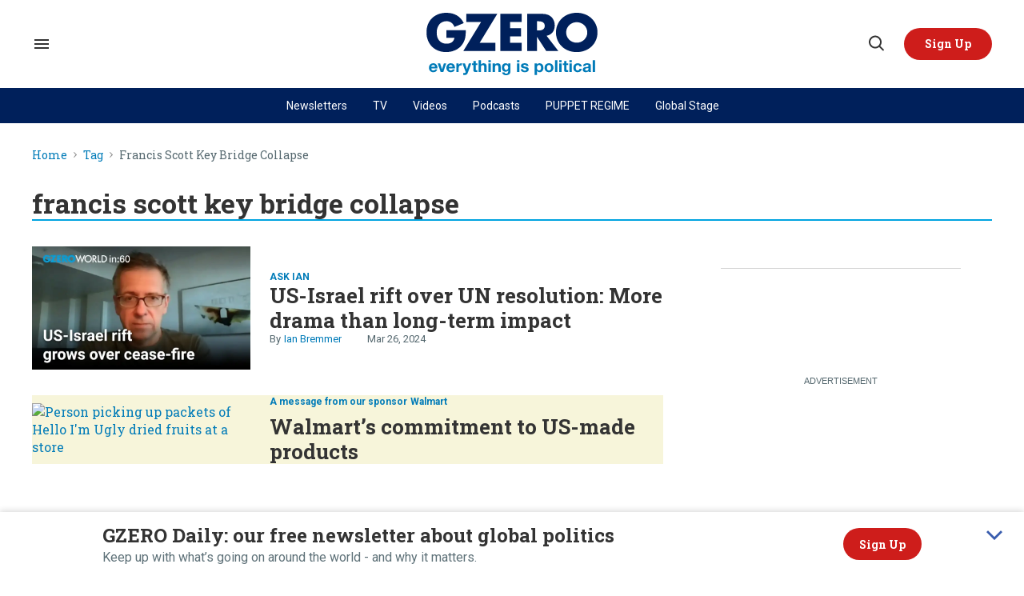

--- FILE ---
content_type: text/html; charset=utf-8
request_url: https://www.gzeromedia.com/tag/francis-scott-key-bridge-collapse
body_size: 65969
content:
<!DOCTYPE html><!-- Powered by RebelMouse. https://www.rebelmouse.com --><html lang="en"><head prefix="og: https://ogp.me/ns# article: https://ogp.me/ns/article#"><script type="application/ld+json">{"@context":"https://schema.org","@type":"BreadcrumbList","itemListElement":[{"@type":"ListItem","id":"https://www.gzeromedia.com/","item":"https://www.gzeromedia.com/","name":"Home","position":1},{"@type":"ListItem","id":"https://www.gzeromedia.com/tag/francis-scott-key-bridge-collapse","item":"https://www.gzeromedia.com/tag/francis-scott-key-bridge-collapse","name":"Tag","position":2},{"@type":"ListItem","id":"https://www.gzeromedia.com/tag/francis-scott-key-bridge-collapse","item":"https://www.gzeromedia.com/tag/francis-scott-key-bridge-collapse","name":"francis scott key bridge collapse","position":3}]}</script><script type="application/ld+json">{"@context":"https://schema.org","@type":"CollectionPage","name":"Francis scott key bridge collapse","url":"https://www.gzeromedia.com/tag/francis-scott-key-bridge-collapse"}</script><style>article, aside, details, figcaption, figure, footer, header, hgroup, nav, section{display:block;}html{-webkit-text-size-adjust:100%;-ms-text-size-adjust:100%;}body{margin:0;}body, button, input, select, textarea{;}::-moz-selection{background:#145a7c;color:#fff;text-shadow:none;}::selection{background:#145a7c;color:#fff;text-shadow:none;}:focus{outline:5px auto #2684b1;}a:hover, a:active{outline:0;}b, strong{font-weight:bold;}q:before, q:after{content:"";content:none;}ul, ol{margin:1em 0;padding:0 0 0 40px;}nav ul, nav ol{list-style:none;list-style-image:none;margin:0;padding:0;}img{border:0;-ms-interpolation-mode:bicubic;vertical-align:middle;}svg:not(:root){overflow:hidden;}form{margin:0;}label{cursor:pointer;}button, input{line-height:normal;}button, input[type="button"], input[type="reset"], input[type="submit"]{cursor:pointer;-webkit-appearance:button;}input[type="search"]::-webkit-search-decoration{-webkit-appearance:none;}button::-moz-focus-inner, input::-moz-focus-inner{border:0;padding:0;}input:invalid, textarea:invalid{background-color:#fccfcc;}.hidden{visibility:hidden;display:none !important;}.visuallyhidden.focusable:active, .visuallyhidden.focusable:focus{clip:auto;height:auto;margin:0;overflow:visible;position:static;width:auto;}.clearfix:before, .clearfix:after{content:"";}.clearfix:after{clear:both;}.clearfix{zoom:1;}html{font-size:10px;font-family:Roboto, sans-serif;line-height:1.4;color:#1f1f1f;font-weight:normal;}body, button, input, select, textarea{font-family:Roboto, sans-serif;color:#1f1f1f;}.col, body{font-size:1.6rem;line-height:1.4;}a{color:#242424;text-decoration:none;}a:hover{color:#242424;}.with-primary-color:hover{color:#242424;}.js-tab, .js-keep-reading, .js-toggle{cursor:pointer;}button:focus, input[type="text"], input[type="email"]{outline:0;}audio, canvas, iframe, img, svg, video{vertical-align:middle;max-width:100%;}.main{position:relative;overflow:hidden;}.display-block{display:block;}.cover-all{position:absolute;width:100%;height:100%;}.fa{font-family:FontAwesome, fontawesome-mini !important;}.fa.fa-instagram{font-size:1.15em;}.fa-googleplus:before{content:"";}.color-inherit:hover, .color-inherit{color:inherit;}.h1, .h2{margin:0;padding:0;font-size:1em;font-weight:normal;}.runner-spinner:before{content:"";display:block;padding-top:100%;}.sm-mt-0:not(:empty):before, .sm-mt-1:not(:empty):before, .sm-mt-2:not(:empty):before, .sm-mb-0:not(:empty):after, .sm-mb-1:not(:empty):after, .sm-mb-2:not(:empty):after, .md-mt-0:not(:empty):before, .md-mt-1:not(:empty):before, .md-mt-2:not(:empty):before, .md-mb-0:not(:empty):after, .md-mb-1:not(:empty):after, .md-mb-2:not(:empty):after, .lg-mt-0:not(:empty):before, .lg-mt-1:not(:empty):before, .lg-mt-2:not(:empty):before, .lg-mb-0:not(:empty):after, .lg-mb-1:not(:empty):after, .lg-mb-2:not(:empty):after{content:"";display:block;overflow:hidden;}.sm-mt-0:not(:empty):before{margin-bottom:0;}.sm-mt-1:not(:empty):before{margin-bottom:-10px;}.sm-mt-1 > *{margin-top:10px;}.sm-mt-2:not(:empty):before{margin-bottom:-20px;}.sm-mb-0:not(:empty):after{margin-top:0;}.sm-mb-1:not(:empty):after{margin-top:-10px;}.sm-mb-1 > *{margin-bottom:10px;}.sm-mb-2:not(:empty):after{margin-top:-20px;}.sm-mb-2 > *{margin-bottom:20px;}@media (min-width: 768px){.md-mt-0:not(:empty):before{margin-bottom:0;}}@media (min-width: 768px){.md-mt-1:not(:empty):before{margin-bottom:-10px;}}@media (min-width: 768px){.md-mt-2:not(:empty):before{margin-bottom:-20px;}}@media (min-width: 768px){.md-mb-0:not(:empty):after{margin-top:0;}}@media (min-width: 768px){.md-mb-1:not(:empty):after{margin-top:-10px;}}@media (min-width: 768px){.md-mb-2:not(:empty):after{margin-top:-20px;}}@media (min-width: 1024px){.lg-mt-0:not(:empty):before{margin-bottom:0;}}@media (min-width: 1024px){.lg-mt-1:not(:empty):before{margin-bottom:-10px;}}@media (min-width: 1024px){.lg-mt-2:not(:empty):before{margin-bottom:-20px;}}@media (min-width: 1024px){.lg-mb-0:not(:empty):after{margin-top:0;}}@media (min-width: 1024px){.lg-mb-1:not(:empty):after{margin-top:-10px;}}@media (min-width: 1024px){.lg-mb-2:not(:empty):after{margin-top:-20px;}}.mb-2 > *{margin-bottom:20px;}.mb-2 > :last-child{margin-bottom:0;}.v-sep > *{margin-bottom:20px;}@media (min-width: 768px){.v-sep > *{margin-bottom:40px;}}.v-sep > :last-child{margin-bottom:0;}@media only screen and (min-width: 768px){.hide-tablet-and-desktop{display:none !important;}}.row.px10{margin-left:-10px;margin-right:-10px;}.row.px10 > .col{padding-left:10px;padding-right:10px;}.row.px20{;}.row.px20 > .col{;}.row{margin-left:auto;margin-right:auto;overflow:hidden;}.row:after{content:"";display:table;clear:both;}.row:not(:empty){margin-bottom:-20px;}.col{margin-bottom:20px;}@media (min-width: 768px){.col{margin-bottom:40px;}}@media (min-width: 768px){.row:not(:empty){margin-bottom:-40px;}}.row .col{;}.row .col.s12{width:100%;}@media only screen and (min-width: 768px){.row .col.m12{width:100%;}}@media only screen and (min-width: 1024px){.row .col.l3{width:25%;}}@media only screen and (min-width: 1024px){.row .col.l9{width:75%;}}.widget{position:relative;box-sizing:border-box;}.widget:hover .widget__headline a{color:#242424;}.widget__headline{font-family:Roboto, sans-serif;color:#1f1f1f;cursor:pointer;}.widget__headline-text{font-family:inherit;color:inherit;word-break:break-word;}.image, .widget__image{background-position:center;background-repeat:no-repeat;background-size:cover;display:block;z-index:0;}.widget__product-buy-btn:hover{color:#fff;}.rebellt-item.parallax.has-description:before, .rebellt-item.parallax.has-description:after{content:"";display:block;padding-bottom:100%;}.rebellt-item.parallax.has-description.is--mobile:before, .rebellt-item.parallax.has-description.is--mobile:after{padding-bottom:90vh;}.rebellt-ecommerce--btn:hover{color:#fff;}.rebelbar.skin-simple .rebelbar__menu-toggle:hover{color:#242424;}.rebelbar.skin-simple .rebelbar__section-link:hover{color:#242424;}.menu-global{display:none;width:100%;position:fixed;z-index:3;color:#fff;background-color:#1a1a1a;height:100%;font-size:1.8rem;overflow-y:auto;overflow-x:hidden;line-height:1.6em;}@media (min-width: 768px){.menu-global{display:block;max-width:320px;top:0;-webkit-transform:translate(-320px);transform:translate(-320px);transform:translate3d(-320px, 0, 0);}}@media (min-width: 768px){.menu-global, .all-content-wrapper{transition:transform .2s cubic-bezier(.2, .3, .25, .9);}}.menu-overlay{position:fixed;top:-100%;left:0;height:0;width:100%;cursor:pointer;visibility:hidden;opacity:0;transition:opacity .2s;}.rm-embed-container.rm-embed-tiktok blockquote > section:before{content:"";display:block;width:100%;height:300px;border-radius:8px;}.logo__image, .image-element__img, .rm-lazyloadable-image{max-width:100%;height:auto;}.logo__image, .image-element__img{width:auto;}.sharebar a:hover{text-decoration:none;color:#fff;}.sharebar.with-first-button-caption:not(.enable-panel) .share:first-child:after{content:"Share";padding-left:5px;vertical-align:middle;}.share-media-panel-pinit_share:hover{opacity:.9;}@media (min-width: 768px){.sharebar.with-first-button-caption:not(.enable-panel) .share:first-child:after{content:"Share this story";padding-left:10px;vertical-align:middle;text-transform:uppercase;}}.action-btn{display:block;font-size:1.6rem;color:#242424;cursor:pointer;border:2px solid #242424;border-color:#242424;border-radius:2px;line-height:1em;padding:1.6rem;font-weight:700;text-align:center;}.action-btn:hover{color:#242424;border:2px solid #242424;border-color:#242424;}.module-headline__text{font-size:3rem;font-weight:700;color:#242424;}@media (min-width: 768px){.module-headline__text{font-size:3.6rem;}}.search-form__text-input:focus, .search-form__submit:focus{border:0;-webkit-box-shadow:none;-moz-box-shadow:none;box-shadow:none;outline:0;}.search-widget{position:relative;}.search-widget__input, .search-widget__submit{border:none;padding:0;margin:0;color:#1f1f1f;background:none;font-size:inherit;line-height:inherit;}.social-links__link{line-height:0;border-radius:50%;text-align:center;position:relative;vertical-align:middle;color:#fff;}.social-links__link:hover{color:#fff;}.social-links__link > span{position:absolute;top:0;left:0;right:0;bottom:0;margin:auto;height:1em;}.subscription-widget .social-links__link:hover{color:#242424;border-color:#242424;background:none;}.newsletter-element__form{text-align:center;position:relative;max-width:500px;margin-left:auto;margin-right:auto;}.newsletter-element__submit, .newsletter-element__input{border:0;padding:10px;font-size:1.6rem;font-weight:500;height:40px;line-height:20px;margin:0;}.newsletter-element__submit{background:#242424;color:#fff;position:absolute;top:0;right:0;}.newsletter-element__submit:hover{opacity:.9;}.newsletter-element__input{background:#f4f4f4;width:100%;color:#8f8f8f;padding-right:96px;box-sizing:border-box;}.rm-breadcrumb__list{margin:0;padding:0;}.rm-breadcrumb__item{list-style-type:none;display:inline;}.rm-breadcrumb__item:last-child .rm-breadcrumb__separator{display:none;}.rm-breadcrumb__item:last-child .rm-breadcrumb__link, .rm-breadcrumb__link.disabled{pointer-events:none;color:inherit;}.social-tab-i .share-fb:after, .social-tab-i .share-tw:after{content:none;}.social-tab-i .icons-share.fb:before{content:"";}.social-tab-i .icons-share.tw:before{content:"";}.social-tab-i .icons-share.pt:before{content:"";}.social-tab-i .icons-share.tl:before{content:"";}.social-tab-i .icons-share.em:before{content:"";}.social-tab-i .icons-share.sprite-shares-close:before{content:"";}.social-tab-i .icons-share.sprite-shares-share:before{content:"";}@media only screen and (min-width: 769px){.share-tab-img:hover .social-tab-i{display:block;}}.accesibility-hidden{border:0;clip:rect(1px 1px 1px 1px);clip:rect(1px, 1px, 1px, 1px);height:1px;margin:-1px;overflow:hidden;padding:0;position:absolute;width:1px;background:#000;color:#fff;}.posts-custom .posts-wrapper:after{content:"";display:block;margin-bottom:-20px;}.posts-custom .widget{margin-bottom:20px;width:100%;}.posts-custom .widget__headline, .posts-custom .social-date{display:block;}.posts-custom .social-date{color:#a4a2a0;font-size:1.4rem;}.posts-custom[data-attr-layout_headline] .widget{vertical-align:top;}.posts-custom .posts-wrapper{margin-left:0;margin-right:0;}.posts-custom .widget{display:inline-block;}.posts-custom article{margin:0;box-sizing:border-box;font-size:1.6rem;line-height:1.4;}.posts-custom .widget__headline{font-size:1em;font-weight:700;word-wrap:break-word;}.posts-custom .widget__section{display:block;}.posts-custom .widget__head{position:relative;}.posts-custom .widget__subheadline *{display:inline;}.posts-custom .main-author__avatar, .posts-custom .social-author__avatar{float:left;border-radius:50%;margin-right:8px;height:30px;width:30px;min-width:30px;overflow:hidden;position:relative;}.posts-custom .main-author__name, .posts-custom .social-author__name{color:#1f1f1f;font-size:1.4rem;font-weight:700;line-height:1.4;display:inline;overflow:hidden;text-overflow:ellipsis;white-space:nowrap;position:relative;}.posts-custom .main-author__name:hover, .posts-custom .social-author__name:hover, .posts-custom .main-author__social-name:hover, .posts-custom .social-author__social-name:hover{color:#242424;}.posts-custom[data-attr-layout_carousel] .posts-wrapper:after{margin-bottom:0 !important;}.posts-custom .slick-arrow:before{position:absolute;left:0;right:0;width:13px;bottom:0;top:0;margin:auto;height:16px;}.posts-custom .slick-arrow:hover{background:#242424;opacity:1;}.posts-custom .slick-dots .slick-active button, .posts-custom .slick-dots button:hover{background:#242424;}.posts-custom{;}.posts-custom a{word-wrap:break-word;}.posts-custom .widget__shares .share:hover{color:#fff;}.post-splash-custom .widget__shares .share:hover{color:#fff;}.post-authors__fb-like[fb-xfbml-state="rendered"]:before{content:"Like us on Facebook";line-height:20px;display:inline-block;vertical-align:middle;margin-right:15px;}.post-pager__btn:hover{background:#242424;color:#fff;}.post-pager__btn:hover .fa{padding:0 5px;}.list{display:block;margin-left:-1em;margin-right:-1em;padding:0;}.list__item{display:inline-block;padding:1em;}.widget__head .rm-lazyloadable-image{width:100%;}.share-plus:hover{background-color:#aaa;}.share-facebook, .share-fb{background-color:#1777f2;}.share-facebook:hover, .share-fb:hover{background-color:#318bff;}.share-twitter, .share-tw{background-color:#50abf1;}.share-twitter:hover, .share-tw:hover{background-color:#00a8e5;}.share-apple:hover{background-color:#333;}.share-linkedin{;}.share-linkedin:hover{background:#006da8;}.share-pinterest:hover{background:#bb2020;}.share-googleplus:hover{background-color:#c73c26;}.share-email:hover{background:#48596b;}.share-tumblr:hover{background-color:#243c53;}.share-sms:hover{background-color:#fd7e14;}.share-instagram{background-color:#3f729b;}.share-instagram:hover{background-color:#4b88b9;}.share-youtube{background-color:#cd201f;}.share-youtube:hover{background-color:#ea2524;}.share-linkedin{background-color:#0077b5;}.share-linkedin:hover{background-color:#005d8e;}.share-slack:hover{background-color:#0077b5;}.share-openid:hover{background-color:#e6881c;}:root{--primary-font-family:"Roboto Slab", serif;--secondary-font-family:"Roboto", sans-serif;--container-width:1440px;--small-container-width:1250px;--container-min-padding:16px;--splash-post-mobile-adjustment-margin:-16px;}@media (min-width: 768px){:root{--container-min-padding:24px;}}@media (min-width: 1024px){:root{--container-min-padding:40px;}}:root{--vertical-spacing-level-1:32px;--vertical-spacing-level-2:24px;--vertical-spacing-level-3:16px;--horizontal-spacing-level-1:16px;--horizontal-spacing-level-2:0;--horizontal-spacing-level-3:16px;--vertical-spacing-between-post-items:12px;--horizontal-spacing-between-post-items:16px;}@media (min-width: 768px) and (max-width: 1023px){:root{--vertical-spacing-level-1:40px;--vertical-spacing-level-2:24px;--vertical-spacing-level-3:16px;--horizontal-spacing-level-1:32px;--horizontal-spacing-level-2:24px;--horizontal-spacing-level-3:16px;}}@media (min-width: 1024px){:root{--vertical-spacing-level-1:52px;--vertical-spacing-level-2:32px;--vertical-spacing-level-3:24px;--horizontal-spacing-level-1:40px;--horizontal-spacing-level-2:32px;--horizontal-spacing-level-3:24px;--horizontal-spacing-between-post-items:32px;}}.main{background-color:#fff;}.main, .row{overflow:initial;}a:hover{text-decoration:underline;}.clearfix:before, .clearfix:after{display:none;}body *{box-sizing:border-box;}button{padding:0;margin:0;border:0;background:none;}button:focus, input:focus{outline:1px solid #2684b1;box-sizing:border-box;}.sm-mb-2:not(:empty):after, .row:not(:empty), .col, .sm-mb-1 > *, .sm-mt-1:not(:empty):before, .sm-mb-1:not(:empty):after, .posts-custom .posts-wrapper:after, .mb-2 > *, .v-sep > *, .sm-mb-2 > *{margin-bottom:0;margin-top:0;}.sm-mb-2:not(:empty):after, .sm-mt-1:not(:empty):before, .sm-mb-1:not(:empty):after, .posts-custom .posts-wrapper:after, .sm-mb-2:not(:empty):after, .sm-mt-1:not(:empty):before, .sm-mb-1:not(:empty):after, .posts-custom .posts-wrapper:after{display:none;}.sm-mb-2:not(:empty):after, .row:not(:empty), .col, .sm-mb-1 > *, .sm-mt-1:not(:empty):before, .sm-mb-1:not(:empty):after, .posts-custom .posts-wrapper:after, .mb-2 > *, .sm-mt-1 > *{margin-top:0;margin-bottom:0;}.posts-custom:before, .posts-custom:after, .posts-wrapper:after, .posts-wrapper:before, .posts-custom article:before, .posts-custom article:not(:empty):after, .posts-custom article > .row:after, .posts-custom article > .row:before, .posts-custom .widget__body:after, .posts-custom .widget__body:before, .posts-custom .widget.col:after, .sm-mb-1:not(:empty):after, .row:after{display:none;}.row.px20{margin-left:0;margin-right:0;}.row.px20 > .col{padding-left:0;padding-right:0;}.posts-custom .widget, .posts-custom .widget .col, .posts-custom .widget__body, .posts-custom .widget__headline, .posts-custom .widget__head{margin:0;padding:0;}.widget > article .row{overflow:visible;margin:0;}.widget .row .col{float:none;margin:0;}.row .col{float:none;box-sizing:border-box;}.posts-custom .widget__shares, .list{margin-left:0;margin-right:0;}.social-links{margin:0;display:flex;justify-content:center;}.social-links__link{padding:0;height:32px;width:32px;font-size:18px;margin:0;display:inline-flex;align-items:center;justify-content:center;background-color:#0000;background-repeat:no-repeat !important;background-position:center !important;}.social-links__link:not(:last-child){margin-right:16px;}.social-links__link > span{display:none;}.share-tab-img:hover .social-tab-i, .posts-custom .widget__shares i, .posts-custom .widget__shares svg{display:none;}attribute_set{display:none !important;}a, t .btn, input, button{transition:all .1s;}p{margin:0 0 1em;}p:last-child{margin:0;}body{background-color:#fff;font-family:var(--primary-font-family);color:var(--primary-text-color);font-size:10px;line-height:var(--normal-line-height);-webkit-font-smoothing:antialiased;-moz-osx-font-smoothing:grayscale;text-rendering:optimizelegibility;font-smooth:always;}html{margin-right:calc(100% - 100vw);overflow-x:hidden;}.posts-custom{font-family:var(--primary-font-family);}.page-headline__text, .custom-mobile-large-module-headline .module-headline__text, .search-modal-heading.ai-enabled, .text-large{font-family:var(--primary-font-family);font-size:34px;font-style:normal;font-weight:700;line-height:var(--small-line-height);}.text-medium-large-post-headline .widget .widget__headline, .medium-large-heading.module__heading, .from-your-site__headline:before, .body h2, .user-profile .site-title-edit, .newsletter-modal__headline, .module-headline__text, .search-modal-heading, .rebellt-ecommerce--price, .podcast-name, .text-medium-large{font-family:var(--primary-font-family);font-size:26px;font-style:normal;font-weight:700;line-height:var(--small-line-height);text-transform:none;}.newsletter__wrapper--sidebar .newsletter-headline, .testimonials-wrapper .module-headline__text, .search-result .module-headline__text, .author_title, .text-medium{font-family:var(--primary-font-family);font-size:20px;font-style:normal;font-weight:600;line-height:var(--small-line-height);}.topbar__hamburger .list__item[rel="title-link"]:nth-of-type(1){font-family:var(--primary-font-family);font-size:18px;font-style:normal;font-weight:700;line-height:var(--normal-line-height);}.module-profile-page .user-info__role, .article .tags:before{font-family:var(--secondary-font-family);font-size:18px;font-style:normal;font-weight:700;line-height:var(--normal-line-height);}.around-the-web__headline:before, .widget .widget__subheadline, .newsletter .text-element, .expanded .expand-mobile-search, .text-small{font-family:var(--primary-font-family);font-size:16px;font-style:normal;font-weight:700;line-height:var(--small-line-height);}.video-banner__description p, .show-container p, .with-see-all-link a:after, .newsletter-subheadline, .custom-paragraph .body-description, .widget .widget__subheadline *{font-family:var(--secondary-font-family);font-size:16px;font-style:normal;font-weight:400;line-height:var(--normal-line-height);}.sticky-newsletter h3, .sticky-newsletter .text-element, .breaking--news__banner .posts-custom .widget__headline{font-family:var(--primary-font-family);font-size:14px;font-style:normal;font-weight:700;line-height:var(--normal-line-height);}.sticky-newsletter p{color:#5e7178;font-family:var(--secondary-font-family);font-size:10px;font-weight:400;line-height:var(--normal-line-height);}.extra-small-post-headline .widget .widget__headline, .numbered-post .widget__head a:before, .feautured-event-post .snark-line, .text-extra-small{font-family:var(--primary-font-family);font-size:14px;font-weight:700;line-height:var(--small-line-height);}.btn.btn-outline, .breaking--news__banner .posts-custom .widget__headline-text:after{font-family:var(--primary-font-family);font-size:14px;font-weight:600;line-height:var(--normal-line-height);}.author_about_html, .profilepage__socials, .search__wrapper .search-widget__input, .newsletter-element__input, .text-label-medium{font-family:var(--primary-font-family);font-size:14px;font-weight:400;line-height:var(--small-line-height);}.article .body ol li:before, .search-ai-powered, .embed_blur_overflow p, .text-label{font-family:var(--primary-font-family);font-size:12px;font-weight:400;line-height:var(--small-line-height);letter-spacing:0;}.rm-breadcrumb__item, .rm-breadcrumb__link, .rm-breadcrumb__separator, .text-breadcrumb{font-family:var(--primary-font-family);font-size:14px;font-style:normal;font-weight:400;line-height:var(--small-line-height);}.widget .widget__section, .post-tags-primary-link, .text-article-cards-primary-tag{font-family:var(--secondary-font-family);font-size:14px;font-style:normal;font-weight:700;line-height:var(--normal-line-height);text-transform:uppercase;}.extra-2-small-post-headline .widget .widget__headline, .widget .social-date, .text-article-cards-date{font-family:var(--secondary-font-family);font-size:13px;font-style:normal;font-weight:400;line-height:var(--small-line-height);}.splash_post .widget .photo-caption, .splash_post .widget .photo-credit, .testimonial-author .ql-editor, .widget .social-author__name, .author-date-byline, .post-date, .author_job_title, .text-article-cards-author_name{font-family:var(--secondary-font-family);font-size:13px;font-style:normal;font-weight:400;line-height:var(--small-line-height);}.widget .photo-caption, .widget .photo-credit, .widget__shares:before, .article .media-photo-credit, .article .media-photo-credit p, .widget .photo-credit-none, .widget .photo-credit-none *, .text-article-credit{font-family:var(--secondary-font-family);font-size:12px;font-style:normal;font-weight:400;line-height:var(--small-line-height);}.btn.subscribe, .text-button-xs{font-family:var(--primary-font-family);font-size:11px;font-style:normal;font-weight:700;line-height:var(--large-line-height);}.btn, .text-button-s{font-family:var(--primary-font-family);font-size:12px;font-style:normal;font-weight:700;line-height:var(--large-line-height);}.video-banner__sponsor p, .sponsored__article .widget .social-author__name, .tags__item, .custom-small-label .widget .widget__section{font-family:var(--secondary-font-family);font-size:12px;font-style:normal;font-weight:700;line-height:var(--normal-line-height);}.btn.button-load-more, .btn.custom-button-load-more, .btn-wrapper > .text-element, .search-detail .search-widget__submit, .article .body-description .widget__show-more, .keep_reading_link, .newsletter-modal .newsletter-element__submit, .wrap-404 .btn, .search__wrapper .search-widget__submit:after, .rebellt-ecommerce--btn, .newsletter-element__submit, .text-button-large{font-family:var(--primary-font-family);font-size:16px;font-style:normal;font-weight:700;line-height:var(--large-line-height);}.footer__inner .footer__column--follow .text-element{font-family:var(--primary-font-family);font-size:16px;font-style:normal;font-weight:700;line-height:var(--normal-line-height);}.navbar .menu_item .text-element, .topbar_row_1 .list, .text-navbar-section-links, .hamburger-links .list{font-family:var(--secondary-font-family);font-size:12px;font-style:normal;font-weight:400;line-height:var(--small-line-height);}.footer__inner .footer__top .list .list__item:first-child{font-family:var(--primary-font-family);font-size:18px;font-style:normal;font-weight:700;line-height:var(--normal-line-height);}.topbar__hamburger .list__item, .footer__inner .footer__top .list__item, .footer__inner .text-element{font-family:var(--secondary-font-family);font-size:14px;font-style:normal;font-weight:400;line-height:var(--normal-line-height);}.consent-checkbox, .footer__inner .footer__bottom .list__item, .footer__inner .footer__bottom .text-element{font-family:var(--secondary-font-family);font-size:12px;font-style:normal;font-weight:400;line-height:var(--normal-line-height);}.widget .widget__headline{font-family:var(--primary-font-family);font-size:24px;font-style:normal;font-weight:700;line-height:var(--normal-line-height);}.with-underline, .with-decorator{font-family:var(--primary-font-family);font-size:24px;font-style:normal;font-weight:800;line-height:var(--normal-line-height);}@media (min-width: 768px) and (max-width: 1023px){.custom-desktop-medium-large-post-headline .widget .widget__headline, .wrap-404 h2, .text-medium-large{font-family:var(--primary-font-family);font-size:26px;font-style:normal;font-weight:700;line-height:var(--small-line-height);}}@media (min-width: 1024px){.custom-desktop-post-headline .widget .widget__subheadline *, .btn, .text-button-large{font-family:var(--primary-font-family);font-size:16px;font-style:normal;font-weight:700;line-height:var(--large-line-height);}}@media (min-width: 1024px){.navbar .menu_item .text-element, .btn.subscribe, .text-button-M{font-size:14px;}}@media (min-width: 1024px){.medium-large-heading.module__heading, .splash_post .widget .widget__headline, .custom-desktop-large-post-headline .widget .widget__headline, .from-your-site__headline:before, .newsletter-modal__headline, .body h2, .search-modal-heading, .text-large{font-family:var(--primary-font-family);font-size:34px;font-style:normal;font-weight:700;line-height:var(--small-line-height);}}@media (min-width: 1024px){.newsletter__wrapper--sidebar .newsletter-headline, .wrap-404 h2, .around-the-web__headline:before, .custom-desktop-medium-large-module-headline .module-headline__text, .custom-desktop-medium-large-post-headline .widget .widget__headline, .text-medium-large{font-family:var(--primary-font-family);font-size:26px;font-style:normal;font-weight:700;line-height:var(--small-line-height);}}@media (min-width: 1024px){.sticky-newsletter h3{font-family:var(--primary-font-family);font-size:24px;font-weight:700;line-height:var(--normal-line-height);}}@media (min-width: 1024px){.sticky-newsletter p{font-family:var(--secondary-font-family);font-size:16px;font-weight:400;line-height:var(--normal-line-height);}}@media (min-width: 1440px){.navbar .menu_item .text-element{font-size:16px;}}.search-modal-heading, .search-modal-heading-byline, .search-modal-latest-stories .module-headline__text, .search-modal-latest-stories .widget .widget__headline, .custom-desktop-post-headline .widget .widget__subheadline *, .recirculation_heading .text-element, .body h2, .body h3, .sticky-newsletter--collapsed .text-element a:hover, .sticky-newsletter__container h3, .breaking--news__banner .posts-custom .widget:hover .widget__headline a.widget__headline-text, .widget .widget__headline, .widget .widget__subheadline, .module-headline__text, .posts-custom blockquote, .link-out-icon, .widget:hover .widget__headline a, .search-detail .search-widget__input, .search-ai-powered, .article .tags:before, .newsletter-testimonial .ql-editor *, .primary-text-color{color:var(--primary-text-color);}.container__about .posts__about-us, .newsletter-modal .text-medium, .user-profile .site-bio a, .user-profile .site-bio a:hover, .user-info__role + p, .author-date-byline a, .article .body-description, .text-article-paragraph, .article .body-description blockquote, .author_job_title, .profilepage__socials, .photo-credit, .photo-caption, .search__wrapper .search-widget__input, .widget .social-author, .widget .social-date, .widget .social-author__name:before, .rm-breadcrumb__item:last-child .rm-breadcrumb__link, .hamburger .search-widget__input, .hamburger .search-widget__input::placeholder, .newsletter .newsletter-element__input, .newsletter-modal .newsletter-element__input, .article .widget__shares:before, .author-date-byline, .post-date, .media-caption, .media-photo-credit, .media-caption *, .media-photo-credit *, .secondary-text-color{color:var(--secondary-text-color);}.show-container h3, .show-container p, .btn.btn-outline:hover, .numbered-post .widget__head a:before, .topbar__hamburger .list__item a, .topbar__hamburger .list__item a:hover, .consent-checkbox, .consent-checkbox a, .consent-checkbox, .consent-checkbox a:hover, .background-blue a, .background-blue a:hover, .background-blue .widget a.widget__section, .background-blue .widget a.widget__section:hover, .background-blue .widget:hover .widget__headline a, .background-blue .widget .widget__headline, .background-dark a, .background-dark a:hover, .background-dark .widget a.widget__section, .background-dark .widget a.widget__section:hover, .background-dark .widget:hover .widget__headline a, .background-dark .widget .widget__headline, .background-dark .widget .widget__subheadline, .background-dark .widget .widget__subheadline *, .background-dark .widget .photo-caption, .background-dark .module__heading, .navbar .menu_item a, .navbar .menu_item a:hover, .btn, .btn:hover, .action-btn:hover, .btn-wrapper > .text-element, .footer .list__item, .search-detail .search-widget__submit, .white-text-color, .footer__navigation_item .text-element, .footer__social .text-element, .footer__newsletter .text-element, .hamburger .menu_item a, .hamburger .menu_item a:hover, .hamburger-links .list a, .hamburger-links .list, .hamburger .footer-links .list a, .hamburger-social .text-element, .footer__inner .text-element, .breaking--news__banner .posts-custom .widget:hover .widget__headline a, .search__wrapper .search-widget__submit:after, .article .widget__shares a, .article .widget__shares .share, .newsletter .newsletter-element__submit, .hamburger .menu__dropdown .list__item, .sticky-newsletter, .podcast-{color:var(--white-color);}.sponsored__article .widget .social-author__name:before, .sponsored__article .widget .social-author__name, .custom-author-link .widget .social-author__name, .widget .widget__subheadline * a u, .hover-primary:hover, .hover-primary:hover > a, .container__about .sidebar-column__post-group .widget__subheadline a, .tags .tags__item:hover, .listen-now-link, .listen-now-link:hover, .topbar-sticked .navbar .menu_item a, .topbar-sticked .navbar .menu_item a:hover, .widget .widget__section, .post-tags-primary-link, .text-color-primary-accent-color, .headline-404, a, .widget .social-author__name, .posts-custom .widget__head .social-author__name, .rm-breadcrumb__link, .around-the-web__link, .user-profile .site-title-edit, .links-color, .navbar .dropdown-arrow:after, .wrap-404 h2 span, .module-headline__text span, .article .body-description .widget__show-more, .keep_reading_link, .highlight, .widget__brief > :last-child:after, .embed_blur_overflow p, .module-headline__text a:hover, .add-to-calendar, .event-category, .primary-accent-color-as-color{color:var(--primary-accent-color);}.search__wrapper .search-widget__submit, .btn.btn-outline:hover, .wrap-404 .go-to-home, .search-detail .search-widget__submit, .numbered-post .widget__head a:before, .btn.custom-button-load-more, .btn.button-load-more{background-color:var(--primary-accent-color);}.sticky-newsletter .text-element, .article .body ol li:before, .article .body ul li:before, .share-buttons .social-tab-i .share, .btn, .btn-wrapper > .text-element, .background-primary-color, .newsletter-modal .newsletter-element__submit, .event-card .widget__shares a, .event-card .widget__shares .share, .rebellt-ecommerce--btn, .social-links .social-links__link, .newsletter-testimonial .newsletter-element__submit{background-color:var(--red);}.topbarplaceholder, .background-dark .module__heading.with-underline:after, .sticky-newsletter--collapsed .text-element, .sticky-newsletter, .article .body-description .widget__show-more, .keep_reading_link, .newsletter .newsletter-element__input, .hamburger .social-links .social-links__link, .hamburger .search-widget, .search-modal-latest-stories .widget, .sticky-newsletter .newsletter-element__input, .background-white-color{background-color:var(--white-color);}.post-date:before, .hamburger, .from-your-site__link:before, .around-the-web__link:before, .newsletter .newsletter-element__submit, .footer__newsletter .newsletter-element__form button, .rblad-rmdev_sticky, .sticky-newsletter .newsletter-element__submit, .podcast-url, .podcast-url:hover, .background-primary-text-color{background-color:var(--primary-text-color);}.breaking--news__banner .posts-custom .widget__headline-text:after{color:var(--blue);}.background-blue, .footer, .footer .social-links .social-links__link, .topbar_row_2{background-color:var(--dark-blue);}.sticky-newsletter__container p{color:#5e7178;}.custom-paragraph .body-description, .widget .widget__subheadline *{color:var(--light-grey);}.background-sponsored{background-color:var(--sponsored);}.search-module-headline:after, .module__heading.with-underline:after{background-color:var(--bright-blue);}.search-modal-heading{border-color:var(--bright-blue);}.search__wrapper .search-widget__input, .newsletter-modal .newsletter-element__input, .border-tertiary-text-color{border-color:var(--tertiary-text-color);}.module__heading.with-decorator:after{background-color:var(--border);}.btn.btn-outline:hover, .recirculation_heading{border-color:var(--primary-accent-color);}.container{max-width:var(--container-width);margin:0 auto;padding:0 var(--container-min-padding);box-sizing:border-box;display:grid;width:100%;}.content-hidden{margin:0;margin-top:-1px;height:1px;width:1px;overflow:hidden;display:block;}.load-more-scroll-wrapper, .module{display:grid;}.container_with_sidebar .row-wrapper > .row, .section_details_wrapper{display:grid;align-items:start;}.container_with_sidebar .row-wrapper > .row > .col{width:100%;}.main-column, .main-column .load-more-scroll-wrapper, .sidebar{display:grid;}.sticky-wrapper .sticky-item{display:grid;}@media (min-width: 1024px){.sidebar.sticky-wrapper{display:block;height:100%;}}@media (min-width: 1024px){.sticky-wrapper .sticky-item{position:sticky;top:188px;display:grid;}}@media (min-width: 1024px){.container_with_sidebar .row-wrapper > .row{grid-template-columns:1fr minmax(300px, 31.5446%);}}.module, .search-modal-latest-stories, .btn.custom-button-load-more, .btn.button-load-more{margin-top:var(--vertical-spacing-level-1);}.module, .container, .main-column, .sidebar, .container_with_sidebar .row-wrapper > .row, .load-more-scroll-wrapper, .load-more-scroll-wrapper + .rm-loadmore-placeholder, .posts-custom .posts-wrapper, .section_details_wrapper{grid-row-gap:var(--vertical-spacing-level-2);}.container_with_sidebar .row-wrapper > .row, .main-column .load-more-scroll-wrapper, .search__wrapper__inner, .posts-custom .posts-wrapper{grid-column-gap:var(--horizontal-spacing-level-2);}.main-column > .btn.custom-button-load-more, .container > .btn.custom-button-load-more, .main-column > .btn.button-load-more, .container > .btn.button-load-more{margin-top:0;}.search__wrapper__inner .search-modal-heading-wrapper, .search-modal-latest-stories .module-headline__text, .only-headline .module-headline__text{margin-bottom:var(--vertical-spacing-level-2);}.widget .widget__body{padding:24px 0;}.posts-custom .widget__section{margin-top:0;}.posts-custom .widget__section + .widget__headline, .posts-custom .widget__subheadline, .posts-custom .widget .body, .posts-custom .social-author, .posts-custom .social-date{margin-top:var(--vertical-spacing-between-post-items);}.posts-custom .social-author{margin-right:var(--horizontal-spacing-between-post-items);}.footer__inner > :not(:last-child){margin-bottom:var(--vertical-spacing-between-items);}.no-margin{margin:0;}@media (min-width: 1024px){.desktop-small-margin, .sidebar.sticky-wrapper > * + *, .btn.custom-button-load-more, .btn.button-load-more{margin-top:var(--vertical-spacing-level-2);}}@media (min-width: 1024px){.section_details_wrapper, .sidebar .posts-custom .posts-wrapper{grid-row-gap:var(--vertical-spacing-level-3);}}.modal-open-overlay{position:fixed;left:0;height:0;width:100%;cursor:pointer;visibility:hidden;opacity:0;transition:opacity .2s;top:0;}.placeholder-a-block{padding:26px 0 12px;background:none;display:flex;align-items:center;border-bottom:1px solid var(--additional, #d5d5d5);border-top:1px solid var(--additional, #d5d5d5);justify-content:center;flex-direction:column;position:relative;}.sidebar .placeholder-a-block{border:0;padding-bottom:0;}.rblad-rmdev_sticky:has(.rbl-ad:not(:empty)){margin-top:64px;}.rbl-ad:before{position:absolute;margin-top:-14px;width:100%;left:0;text-align:center;}.rblad-rmdev_sticky .rbl-ad:before{background-color:#282828e0;}@media (min-width: 768px){.placeholder-a-block{padding:27px 0;}}@media (min-width: 768px){.rblad-rmdev_sticky:has(.rbl-ad:not(:empty)){margin-top:104px;}}.content_ad, .leaderboard_ad, .sidebar_ad{display:flex;flex-direction:column;align-items:center;justify-content:center;border-top:1px solid #d5d5d5;border-bottom:1px solid #d5d5d5;}.content_ad:before, .leaderboard_ad:before, .sidebar_ad:before{content:"advertisement";display:block;width:100%;text-align:center;margin-bottom:8px;color:var(--secondary-text-color);font:500 11px Poppins, sans-serif;text-transform:uppercase;line-height:1;}.leaderboard_1:before{content:unset;}.leaderboard_ad{margin-inline:auto;min-width:100%;padding-block:16px;}.sidebar_ad{min-height:308px;padding:10px 0 27px;}.leaderboard_ad{min-height:303px;}@media (min-width: 768px){.leaderboard_ad{min-height:143px;}}.module-headline a:hover{text-decoration:none;}.search-modal-latest-stories .module-headline__text{text-align:center;}.module-headline .link-out-icon:hover:after{background-image:url("data:image/svg+xml,<svg%20xmlns=\"http://www.w3.org/2000/svg\"%20width=\"32\"%20height=\"33\"%20viewBox=\"0%200%2032%2033\"%20fill=\"none\"><g%20clip-path=\"url(%23clip0_7345_14019)\"><rect%20y=\"0.751953\"%20width=\"32\"%20height=\"32\"%20rx=\"16\"%20fill=\"%231579C0\"/><path%20d=\"M16.6527%208.91932L15.3473%2010.2247L20.9541%2015.8316L8.43505%2015.8316L8.43505%2017.6722L20.9541%2017.6722L15.3473%2023.279L16.6527%2024.5845L24.4853%2016.7519L16.6527%208.91932Z\"%20fill=\"%23ffffff\"/></g><defs><clipPath%20id=\"clip0_7345_14019\"><rect%20y=\"0.751953\"%20width=\"32\"%20height=\"32\"%20rx=\"16\"%20fill=\"white\"/></clipPath></defs></svg>");}.with-decorator, .with-underline{margin:0;}.with-decorator a:hover, .with-underline a:hover{text-decoration:none;}.with-decorator:after{content:"";height:1px;flex-grow:1;}.with-underline{display:flex;flex-direction:column;gap:6px;}.with-underline:after{content:"";display:block;height:2px;width:100%;}.with-see-all-link a:after{content:"See All Videos >";display:block;position:relative;}.sticky-newsletter .text-element, .btn, .search-detail .search-widget__submit, .btn-wrapper > .text-element, .keep_reading_link{padding:8px 16px;display:inline-flex;border-radius:100px;align-items:center;text-align:center;justify-content:center;}.btn:hover, .btn a:hover, .btn-wrapper > .text-element a:hover{text-decoration:none;}.btn.custom-button-load-more, .btn.button-load-more{border:0;border-radius:10px;display:block;margin-left:auto;margin-right:auto;max-width:746px;width:100%;}.arrow-right .text-element:after{content:"";width:10px;display:inline-block;height:10px;margin-left:10px;background:url("data:image/svg+xml,<svg%20xmlns=\"http://www.w3.org/2000/svg\"%20width=\"12\"%20height=\"11\"%20viewBox=\"0%200%2012%2011\"%20fill=\"none\"><path%20d=\"M6.00001%200.165955L5.1159%201.0472L8.61473%204.54095H0.983765V5.79095H8.61473L5.1159%209.28471L6.00001%2010.166L11.0163%205.16595L6.00001%200.165955Z\"%20fill=\"white\"/></svg>") center no-repeat;}.btn.custom-button-load-more, .btn.button-load-more, .keep_reading_link{padding:12px 24px;}.snark-line:has(.keep_reading_link){display:grid;justify-content:center;width:100%;}.btn-wrapper:has(.btn.btn-outline){margin:0 auto;width:100%;}@media (min-width: 1024px){.btn, .search-detail .search-widget__submit, .btn-wrapper > .text-element{padding:12px 16px;}}.rm-breadcrumb__separator{display:inline-block;font-size:0;visibility:hidden;margin:0 8px;width:4px;}.rm-breadcrumb__list, .rm-breadcrumb__item{display:flex;}.rm-breadcrumb__list{flex-wrap:wrap;row-gap:8px;}.rm-breadcrumb__separator:before{background-image:url("data:image/svg+xml,%3Csvg%20xmlns='http://www.w3.org/2000/svg'%20width='4'%20height='8'%20viewBox='0%200%204%208'%20fill='none'%3E%3Cpath%20d='M0%201.2L0.666667%200.5L4%204L0.666667%207.5L0%206.8L2.66667%204L0%201.2Z'%20fill='%238E8E8E'/%3E%3C/svg%3E");content:"";background-size:cover;background-position:center;display:block;height:7px;position:relative;top:4px;visibility:visible;width:4px;}.rm-breadcrumb__item:last-child .rm-breadcrumb__link{text-decoration:none;text-transform:capitalize;}.events-teaser .rm-breadcrumb__item:last-child a.rm-breadcrumb__link:hover{text-decoration:underline;}.posts-custom .posts-wrapper{line-height:1;font-size:10px;display:grid;}.widget .widget__body{display:flex;flex-wrap:wrap;margin:0;}.widget .widget__headline{width:100%;}.widget .widget__subheadline{width:100%;}.widget .widget__section, .post-tags-primary-link{text-transform:uppercase;border-bottom:0px solid var(--primary-accent-color);}.widget .social-author__avatar{display:none;height:30px;width:30px;margin-right:10px;}.widget .social-author, .widget .social-date{display:inline-flex;align-items:center;flex-wrap:wrap;}.widget .social-author__name:before{content:"By";padding-right:4px;display:inline-block;}.widget .social-author__name ~ .social-author__name:before{content:"& ";padding:0 4px 0 6px;}.widget .widget__body > .social-author, .widget .widget__body > .social-date{width:auto;align-self:center;}.widget .social-author + .social-date .social-date__text:before{display:inline-flex;content:"";}.widget .photo-credit:before{content:"Credit: ";}.media-caption + .media-photo-credit:before, .widget .photo-caption + .photo-credit:before{content:"| Credit: ";}.widget .photo-caption:empty + .photo-credit:before{content:"Credit";}.widget:not(:has(.widget__head)) .row .col:before, .aside-below-post .aside-top-5-module .widget:not(:has(.widget__head)) .row .col:before, .recirculation_post .widget:not(:has(.widget__head)) .row .col:before{content:"";line-height:1.4;display:block;padding-bottom:56.25%;background-color:#fafafa;background-image:url("https://assets.rbl.ms/23272489/origin.png");background-repeat:no-repeat;background-size:cover;background-position:center;}.no-fallback-image .widget:not(:has(.widget__head)) .row .col:before{content:unset;}.no-credit-gap .widget__head .widget__body:not(:has(.photo-credit)){height:30px;}.widget .social-author__name:hover:before{text-decoration:none;}.posts-custom .widget__head .widget__body:not(:has(.photo-credit)){padding:0;}.custom-credit-pre .photo-credit:before{content:"Credit: ";display:inline-block;}.custom-author-link .widget .social-author__name:before{display:none;}.sponsored__article .social-author{margin:0 0 var(--vertical-spacing-between-post-items);}.sponsored__article.image-on-left .social-author{margin-bottom:8px;}.sponsored__article .widget .social-author__name:before{content:"A message from our sponsor ";}.sponsored__article .widget .social-author__name:hover{text-decoration:none;}@media (min-width: 768px){.sponsored__article.image-on-left.desktop-large-teaser .widget .widget__body{padding-right:24px;}}.image-on-left .widget .row .col{display:grid;grid-template-columns:152px 1fr;align-items:center;grid-column-gap:16px;}.image-on-left .widget .widget__body{padding:0;row-gap:8px;}.image-on-left .widget .widget__body > *{margin-top:0;}.image-on-left .widget .social-author, .image-on-left .widget .social-date, .image-on-left .widget .widget__subheadline{display:none;}.image-on-left .widget .widget__headline{display:-webkit-box;-webkit-line-clamp:3;-webkit-box-orient:vertical;overflow:hidden;visibility:visible;}.container_with_sidebar .image-on-left .widget__subheadline{display:none;}@media (min-width: 768px){.image-on-left .widget .row .col{grid-template-columns:41.5% auto;}}@media (min-width: 768px){.image-on-left .widget .widget__body{padding:0 16px 0 0;row-gap:8px;}}@media (min-width: 768px){.image-on-left.desktop-large-teaser .widget .widget__body{row-gap:16px;padding:0;}}@media (min-width: 768px){.image-on-left.desktop-large-teaser .widget .row .col{grid-template-columns:34.6% auto;grid-column-gap:32px;}}@media (min-width: 768px){.container_with_sidebar .image-on-left.desktop-large-teaser .widget .row .col{grid-column-gap:24px;}}@media (min-width: 768px){.image-on-left.desktop-medium-teaser .widget .social-author, .image-on-left.desktop-medium-teaser .widget .social-date, .image-on-left.desktop-large-teaser .widget .social-author, .image-on-left.desktop-large-teaser .widget .social-date{display:inline-flex;}}@media (min-width: 768px){.image-on-left.desktop-medium-teaser .widget .widget__subheadline, .image-on-left.desktop-large-teaser .widget .widget__subheadline{display:-webkit-box;-webkit-line-clamp:2;-webkit-box-orient:vertical;overflow:hidden;visibility:visible;}}@media (min-width: 768px){.container_with_sidebar .image-on-left.desktop-large-teaser .widget__subheadline{display:none;}}.numbered-post .widget__head a:before{position:absolute;content:counter(section);z-index:1;display:flex;width:27px;height:28px;justify-content:center;align-items:center;}.breaking--news__banner .posts-custom .widget__headline-text:after{content:"MORE";margin-left:10px;min-width:50px;text-decoration-line:underline;text-decoration-style:solid;text-decoration-skip-ink:none;text-decoration-thickness:auto;text-underline-offset:auto;text-underline-position:from-font;text-transform:uppercase;}@media (min-width: 1024px){.breaking--news__banner .posts-custom .widget__headline-text:after{margin-left:8px;}}.search__wrapper{z-index:0;opacity:0;position:fixed;left:0;line-height:40px;display:none;align-items:center;justify-content:center;margin:auto;max-width:985px;right:0;top:0;bottom:0;box-sizing:border-box;overflow:auto;-ms-overflow-style:none;scrollbar-width:none;}.search__wrapper::-webkit-scrollbar{display:none;}.search-modal_close-pop-up{position:fixed;right:20px;top:20px;height:40px;width:40px;display:flex;align-items:flex-start;justify-content:flex-end;}.search__wrapper__inner{max-width:985px;width:100%;display:grid;padding:160px 12px;}.search-modal-heading{padding-bottom:8px;border-width:0;border-style:solid;border-bottom-width:2px;}.search-modal-heading-byline{margin-top:8px;}.search-widget form{display:grid;grid-template-columns:1fr auto;grid-gap:12px;max-width:100%;margin-left:auto;margin-right:auto;}.search-widget__input{border-style:solid;border-width:1px;background-color:#fff;padding:0 12px;border-radius:var(--1x, 4px);background-size:15px 15px;background-position:12px;background-repeat:no-repeat;}.search-widget__submit{border-radius:4px;font-family:var(--primary-font-family) !important;}.search-widget__submit{position:relative;width:47px;height:47px;background-image:url("data:image/svg+xml,%3Csvg%20xmlns='http://www.w3.org/2000/svg'%20width='24'%20height='25'%20viewBox='0%200%2024%2025'%20fill='none'%3E%3Cpath%20fill-rule='evenodd'%20clip-rule='evenodd'%20d='M18.319%2015.1676C20.7628%2012.0291%2020.542%207.48846%2017.6569%204.60328C14.5327%201.47908%209.46734%201.47908%206.34315%204.60328C3.21895%207.72748%203.21895%2012.7928%206.34315%2015.917C9.22833%2018.8022%2013.769%2019.0229%2016.9075%2016.5792C16.921%2016.5945%2016.9351%2016.6095%2016.9497%2016.6241L21.1924%2020.8667C21.5829%2021.2573%2022.2161%2021.2573%2022.6066%2020.8667C22.9971%2020.4762%2022.9971%2019.8431%2022.6066%2019.4525L18.364%2015.2099C18.3493%2015.1953%2018.3343%2015.1812%2018.319%2015.1676ZM16.2426%206.0175C18.5858%208.36064%2018.5858%2012.1596%2016.2426%2014.5028C13.8995%2016.8459%2010.1005%2016.8459%207.75736%2014.5028C5.41421%2012.1596%205.41421%208.36064%207.75736%206.0175C10.1005%203.67435%2013.8995%203.67435%2016.2426%206.0175Z'%20fill='white'/%3E%3C/svg%3E");background-repeat:no-repeat;background-position:center;background-size:24px 24px;}.search-widget__submit.fa:before{display:none;}.search-modal-latest-stories .module-headline__text{border-bottom:2px solid var(--bright-blue);padding-bottom:8px;}@media (min-width: 768px){.search-widget__input{background-image:url("data:image/svg+xml,<svg%20xmlns=\"http://www.w3.org/2000/svg\"%20width=\"15\"%20height=\"15\"%20viewBox=\"0%200%2015%2015\"%20fill=\"none\"><path%20d=\"M15%2014.0898L10.5742%209.66016C11.3867%208.64453%2011.875%207.35156%2011.875%205.94531C11.875%202.66016%209.21484%200%205.9375%200C2.65625%200%200%202.66406%200%205.94531C0%209.22656%202.66016%2011.8906%205.9375%2011.8906C7.35156%2011.8906%208.64844%2011.3945%209.66797%2010.5703L14.0898%2015L15%2014.0898ZM2.17969%209.71094C1.17578%208.70703%200.625%207.37109%200.625%205.94922C0.625%204.52734%201.17969%203.19141%202.17969%202.1875C3.17969%201.18359%204.51953%200.625%205.9375%200.625C7.35547%200.625%208.69141%201.17969%209.69531%202.18359C10.6992%203.1875%2011.25%204.52344%2011.25%205.94531C11.25%207.36719%2010.6953%208.70312%209.69531%209.70703C8.69141%2010.7109%207.35547%2011.2656%205.9375%2011.2656C4.51953%2011.2695%203.18359%2010.7148%202.17969%209.71094Z\"%20fill=\"%238289A1\"/></svg>");padding:10px 12px 10px 40px;}}@media (min-width: 768px){.search-widget__submit{padding:12px 16px;display:inline-flex;align-items:center;text-align:center;justify-content:center;background-image:none;width:113px;height:50px;font-family:var(--primary-font-family) !important;}}@media (min-width: 768px){.search-widget__submit:after{content:"Search";display:block;}}@media (min-width: 768px){.search__wrapper__inner{margin:auto;}}#mce-EMAIL::placeholder{color:#54676e;font:12px var(--primary-font-family);font-weight:300;}#newsletter-options li > div:after{content:"";display:table;clear:both;}.custom-checkbox + label:before{content:"";display:inline-block;position:absolute;left:0;top:0;width:22px;height:22px;flex-shrink:0;flex-grow:0;background:var(--white-color);border:1px solid var(--border);border-radius:0;}.custom-checkbox + label:after{background-position:100%;background-repeat:no-repeat;background-size:cover;content:"";display:inline-block;height:25px;position:absolute;top:0;left:0;width:26px;}.custom-checkbox:checked + label:after{background-image:url("data:image/svg+xml,%3Csvg%20xmlns='http://www.w3.org/2000/svg'%20width='24'%20height='23'%20viewBox='0%200%2024%2023'%20fill='none'%3E%3Crect%20x='0.5'%20y='0.731934'%20width='21'%20height='21'%20fill='white'%20stroke='%23C2D5DC'/%3E%3Cpath%20d='M10.5969%2014.8144L5.72317%209.98106L4%2011.6898L10.5969%2018.2319L24%204.94073L22.2768%203.23195L10.5969%2014.8144Z'%20fill='%23333333'/%3E%3C/svg%3E");}.newsletter__wrapper .mc-inputwrap .button:hover{opacity:.8;}.newsletter__wrapper--sidebar .consent-checkbox label:before{content:"";display:inline-block;vertical-align:middle;margin-right:12px;background-color:var(--white-color);background-repeat:no-repeat;height:16px;width:16px;}.newsletter__wrapper--sidebar .consent-checkbox input[type="checkbox"]:checked + label:before{background-image:url("data:image/svg+xml,%3Csvg%20xmlns='http://www.w3.org/2000/svg'%20width='18'%20height='17'%20viewBox='0%200%2018%2017'%20fill='none'%3E%3Crect%20y='0.875488'%20width='16'%20height='16'%20fill='white'/%3E%3Cpath%20d='M7.70692%2011.4807L4.1624%207.96558L2.90918%209.20834L7.70692%2013.9662L17.4546%204.29989L16.2014%203.05714L7.70692%2011.4807Z'%20fill='%23333333'/%3E%3C/svg%3E");}body:has(.newsletter-element__form .notification) #notification{display:none !important;}.article .body .newsletter-element__form ul li:before{display:none;}.search-widget .show-error .search-widget__input::placeholder{color:#d02b25;opacity:1;}.show-error .search-widget__input::-moz-placeholder{color:#d02b25;}.share-facebook, .share-fb, .share-facebook:hover, .share-fb:hover{background-image:url("data:image/svg+xml,<svg%20xmlns=\"http://www.w3.org/2000/svg\"%20width=\"10\"%20height=\"18\"%20viewBox=\"0%200%2010%2018\"%20fill=\"none\"><path%20d=\"M0.787365%209.5542H2.74036V17.2258C2.74036%2017.3773%202.86898%2017.5%203.02772%2017.5H6.33909C6.49784%2017.5%206.62646%2017.3773%206.62646%2017.2258V9.59034H8.87159C9.01757%209.59034%209.14039%209.48582%209.15706%209.34746L9.49805%206.52315C9.50741%206.44545%209.48161%206.36763%209.42712%206.30934C9.37258%206.25099%209.29453%206.21759%209.21264%206.21759H6.62657V4.44718C6.62657%203.91349%206.92773%203.64286%207.52178%203.64286C7.60643%203.64286%209.21264%203.64286%209.21264%203.64286C9.37138%203.64286%209.5%203.52008%209.5%203.36867V0.776223C9.5%200.624758%209.37138%200.502029%209.21264%200.502029H6.88239C6.86595%200.501261%206.82945%200.5%206.77566%200.5C6.37134%200.5%204.96595%200.575732%203.8558%201.55022C2.62576%202.6301%202.79674%203.92309%202.8376%204.14727V6.21754H0.787365C0.628625%206.21754%200.5%206.34027%200.5%206.49173V9.27995C0.5%209.43142%200.628625%209.5542%200.787365%209.5542Z\"%20fill=\"%23ffffff\"/></svg>");}.share-twitter, .share-tw, .share-twitter:hover, .share-tw:hover{background-image:url("data:image/svg+xml,<svg%20xmlns=\"http://www.w3.org/2000/svg\"%20width=\"18\"%20height=\"14\"%20viewBox=\"0%200%2018%2014\"%20fill=\"none\"><path%20d=\"M13.8885%200H16.4953L10.8002%205.93026L17.5%2014H12.2533L8.1446%209.10574L3.44326%2014H0.834909L6.92632%207.65692L0.5%200H5.87825L9.5922%204.47354L13.8869%200H13.8885ZM12.9736%2012.5785H14.418L5.09417%201.34687H3.54413L12.9736%2012.5785Z\"%20fill=\"%23ffffff\"/></svg>");}.share-linkedin, .share-linkedin:hover{background-image:url("data:image/svg+xml,<svg%20xmlns=\"http://www.w3.org/2000/svg\"%20width=\"18\"%20height=\"18\"%20viewBox=\"0%200%2018%2018\"%20fill=\"none\"><path%20fill-rule=\"evenodd\"%20clip-rule=\"evenodd\"%20d=\"M2.16348%204.33318C0.967776%204.33318%200%203.36199%200%202.16598C0%200.97084%200.967776%200%202.16348%200C3.35604%200%204.32521%200.97084%204.32521%202.16598C4.32521%203.36199%203.35604%204.33318%202.16348%204.33318ZM18.0001%2018.0002H14.2722V12.1533C14.2722%2010.7583%2014.2467%208.96501%2012.3338%208.96501C10.3925%208.96501%2010.0952%2010.484%2010.0952%2012.0523V18.0002H6.36754V5.97691H9.94609V7.61959H9.99569C10.4935%206.67447%2011.7103%205.67773%2013.5252%205.67773C17.3027%205.67773%2018.0001%208.16791%2018.0001%2011.4051V18.0002ZM4.02796%2017.9998H0.297455V5.97656H4.02796V17.9998Z\"%20fill=\"%23ffffff\"/></svg>");}.share-instagram, .share-instagram:hover{background-image:url("data:image/svg+xml,<svg%20xmlns=\"http://www.w3.org/2000/svg\"%20width=\"18\"%20height=\"18\"%20viewBox=\"0%200%2018%2018\"%20fill=\"none\"><path%20d=\"M8.99663%202.03165C11.2667%202.03165%2011.5331%202.04177%2012.4304%202.08226C13.2601%202.11937%2013.7087%202.25769%2014.0089%202.37577C14.4069%202.53096%2014.6903%202.71314%2014.9871%203.01002C15.2839%203.30691%2015.4694%203.5903%2015.6212%203.98839C15.7359%204.28865%2015.8776%204.73735%2015.9147%205.56728C15.9552%206.46468%2015.9653%206.7312%2015.9653%209.00169C15.9653%2011.2722%2015.9552%2011.5387%2015.9147%2012.4361C15.8776%2013.266%2015.7393%2013.7147%2015.6212%2014.015C15.4661%2014.4131%2015.2839%2014.6965%2014.9871%2014.9934C14.6903%2015.2902%2014.4069%2015.4758%2014.0089%2015.6276C13.7087%2015.7423%2013.2601%2015.884%2012.4304%2015.9211C11.5331%2015.9616%2011.2667%2015.9717%208.99663%2015.9717C6.72659%2015.9717%206.46012%2015.9616%205.5629%2015.9211C4.73314%2015.884%204.28452%2015.7457%203.98433%2015.6276C3.58631%2015.4724%203.30298%2015.2902%203.00615%2014.9934C2.70933%2014.6965%202.52381%2014.4131%202.37202%2014.015C2.25734%2013.7147%202.11567%2013.266%202.07857%2012.4361C2.0381%2011.5387%202.02798%2011.2722%202.02798%209.00169C2.02798%206.7312%202.0381%206.46468%202.07857%205.56728C2.11567%204.73735%202.25397%204.28865%202.37202%203.98839C2.52718%203.5903%202.70933%203.30691%203.00615%203.01002C3.30298%202.71314%203.58631%202.52758%203.98433%202.37577C4.28452%202.26106%204.73314%202.11937%205.5629%202.08226C6.46012%202.0384%206.72996%202.03165%208.99663%202.03165ZM8.99663%200.5C6.68948%200.5%206.39941%200.510121%205.49206%200.550605C4.5881%200.59109%203.97083%200.736158%203.43115%200.945326C2.87123%201.16124%202.39901%201.45475%201.92679%201.92707C1.45456%202.39938%201.16448%202.87507%200.945238%203.43173C0.736111%203.97152%200.591071%204.58891%200.550595%205.49643C0.510119%206.40058%200.5%206.69071%200.5%208.99831C0.5%2011.3059%200.510119%2011.5961%200.550595%2012.5036C0.591071%2013.4077%200.736111%2014.0251%200.945238%2014.5683C1.16111%2015.1283%201.45456%2015.6006%201.92679%2016.0729C2.39901%2016.5452%202.8746%2016.8354%203.43115%2017.0547C3.97083%2017.2638%204.5881%2017.4089%205.49544%2017.4494C6.40278%2017.4899%206.68948%2017.5%209%2017.5C11.3105%2017.5%2011.5972%2017.4899%2012.5046%2017.4494C13.4085%2017.4089%2014.0258%2017.2638%2014.5689%2017.0547C15.1288%2016.8388%2015.601%2016.5452%2016.0732%2016.0729C16.5454%2015.6006%2016.8355%2015.1249%2017.0548%2014.5683C17.2639%2014.0285%2017.4089%2013.4111%2017.4494%2012.5036C17.4899%2011.5961%2017.5%2011.3093%2017.5%208.99831C17.5%206.68734%2017.4899%206.40058%2017.4494%205.49305C17.4089%204.58891%2017.2639%203.97152%2017.0548%203.42836C16.8389%202.86833%2016.5454%202.39601%2016.0732%201.9237C15.601%201.45138%2015.1254%201.16124%2014.5689%200.941953C14.0292%200.732784%2013.4119%200.587716%2012.5046%200.547232C11.5938%200.510121%2011.3038%200.5%208.99663%200.5Z\"%20fill=\"%23ffffff\"/><path%20d=\"M8.99662%204.63614C6.58829%204.63614%204.63194%206.58951%204.63194%209.00169C4.63194%2011.4139%206.58491%2013.3672%208.99662%2013.3672C11.4083%2013.3672%2013.3613%2011.4139%2013.3613%209.00169C13.3613%206.58951%2011.4083%204.63614%208.99662%204.63614ZM8.99662%2011.8322C7.43154%2011.8322%206.16329%2010.5637%206.16329%208.99832C6.16329%207.43293%207.43154%206.16442%208.99662%206.16442C10.5617%206.16442%2011.8299%207.43293%2011.8299%208.99832C11.8299%2010.5637%2010.5617%2011.8322%208.99662%2011.8322Z\"%20fill=\"%23ffffff\"/><path%20d=\"M13.5333%205.47955C14.0959%205.47955%2014.552%205.0234%2014.552%204.4607C14.552%203.898%2014.0959%203.44185%2013.5333%203.44185C12.9707%203.44185%2012.5147%203.898%2012.5147%204.4607C12.5147%205.0234%2012.9707%205.47955%2013.5333%205.47955Z\"%20fill=\"%23ffffff\"/></svg>");}.share-email, .share-email:hover{background-image:url("data:image/svg+xml,<svg%20xmlns=\"http://www.w3.org/2000/svg\"%20width=\"20\"%20height=\"14\"%20viewBox=\"0%200%2020%2014\"%20fill=\"none\"><path%20fill-rule=\"evenodd\"%20clip-rule=\"evenodd\"%20d=\"M19.0722%200.0469622L9.99999%206.39753L0.927747%200.0469622C1.03055%200.0163273%201.13857%200%201.24999%200H18.75C18.8614%200%2018.9694%200.0163273%2019.0722%200.0469622ZM20%202.60247V12.6C20%2013.3732%2019.4404%2014%2018.75%2014H1.25C0.559644%2014%200%2013.3732%200%2012.6V2.60247L9.29562%209.1094C9.72216%209.40798%2010.2778%209.40798%2010.7044%209.1094L20%202.60247Z\"%20fill=\"%23ffffff\"/></svg>");}.share-pinterest, .share-pinterest:hover{background-image:url("data:image/svg+xml,<svg%20xmlns=\"http://www.w3.org/2000/svg\"%20width=\"18\"%20height=\"18\"%20viewBox=\"0%200%2018%2018\"%20fill=\"none\"><path%20fill-rule=\"evenodd\"%20clip-rule=\"evenodd\"%20d=\"M0.681222%207.25691C-0.142512%2011.194%201.90263%2015.1702%205.58188%2016.7849C5.54517%2016.1295%205.59483%2015.4722%205.72957%2014.8299L6.82201%2010.1983C6.63734%209.77446%206.54475%209.3161%206.55039%208.85367C6.55039%207.59399%207.27953%206.65306%208.18778%206.65306C8.51593%206.64822%208.83016%206.78565%209.04962%207.03001C9.26908%207.27437%209.37234%207.60179%209.33285%207.92804C9.16898%208.95305%208.91823%209.96223%208.58333%2010.9446C8.48063%2011.3493%208.576%2011.7788%208.84027%2012.1018C9.10455%2012.4248%209.50632%2012.6029%209.92278%2012.5817C11.5356%2012.5817%2012.6144%2010.5137%2012.6144%208.06233C12.6144%206.20002%2011.3615%204.8052%209.08244%204.8052C7.98103%204.7613%206.90994%205.17221%206.11975%205.94178C5.32956%206.71135%204.88961%207.77206%204.90281%208.87577C4.87727%209.48189%205.07685%2010.076%205.46304%2010.5434C5.60289%2010.6575%205.65212%2010.8495%205.58442%2011.0169C5.54368%2011.1733%205.45031%2011.5498%205.41466%2011.6969C5.39967%2011.7898%205.34099%2011.87%205.25693%2011.9122C5.17287%2011.9545%205.07366%2011.9537%204.99024%2011.9102C3.80188%2011.4249%203.25184%2010.1252%203.25184%208.66242C3.25184%206.24847%205.28903%203.35258%209.31842%203.35258C12.5592%203.35258%2014.6923%205.70108%2014.6923%208.22213C14.6923%2011.5566%2012.8411%2014.0471%2010.1087%2014.0471C9.28276%2014.0693%208.50196%2013.6705%208.03499%2012.988C8.03499%2012.988%207.54267%2014.943%207.44081%2015.3246C7.24356%2015.969%206.95575%2016.582%206.58604%2017.1453C9.77737%2018.0982%2013.2304%2017.0943%2015.416%2014.5783C17.6016%2012.0623%2018.116%208.49887%2016.7315%205.46601C15.347%202.43315%2012.3193%200.491185%208.98907%200.50003C4.97199%200.500056%201.50496%203.31984%200.681222%207.25691Z\"%20fill=\"%23ffffff\"/></svg>");}.share-youtube, .share-youtube:hover{background-image:url("data:image/svg+xml,<svg%20xmlns=\"http://www.w3.org/2000/svg\"%20width=\"18\"%20height=\"14\"%20viewBox=\"0%200%2018%2014\"%20fill=\"none\"><path%20fill-rule=\"evenodd\"%20clip-rule=\"evenodd\"%20d=\"M17.4526%202.75367C17.2497%201.99455%2016.652%201.39678%2015.8928%201.1939C14.517%200.825195%208.99995%200.825195%208.99995%200.825195C8.99995%200.825195%203.48289%200.825195%202.10706%201.1939C1.34802%201.39678%200.750173%201.99455%200.547282%202.75367C0.178589%204.12949%200.178589%207.00015%200.178589%207.00015C0.178589%207.00015%200.178589%209.8707%200.547282%2011.2467C0.750173%2012.0057%201.34802%2012.6035%202.10706%2012.8065C3.48289%2013.1751%208.99995%2013.1751%208.99995%2013.1751C8.99995%2013.1751%2014.517%2013.1751%2015.8928%2012.8065C16.652%2012.6035%2017.2497%2012.0057%2017.4526%2011.2467C17.8213%209.8707%2017.8213%207.00015%2017.8213%207.00015C17.8213%207.00015%2017.8213%204.12949%2017.4526%202.75367ZM7.1956%209.60635L11.8068%207.00012L7.1956%204.39369V9.60635Z\"%20fill=\"%23ffffff\"/></svg>");}.share-tumblr, .share-tumblr:hover{background-image:url("data:image/svg+xml,<svg%20xmlns=\"http://www.w3.org/2000/svg\"%20width=\"12\"%20height=\"18\"%20viewBox=\"0%200%2012%2018\"%20fill=\"none\"><path%20d=\"M11.5%2016.9455L10.5768%2014.3768C10.2169%2014.5373%209.53414%2014.676%209.0305%2014.691H8.959C7.49521%2014.691%207.20843%2013.6635%207.19586%2012.9127V7.31025H11.0466V4.5855H7.21V0H4.40107C4.35471%200%204.27379%200.03825%204.26279%200.13425C4.10407%201.539%203.40007%204.00125%200.5%204.986V7.31025H2.42971V13.1918C2.42971%2015.183%203.97757%2018%208.046%2018L8.03736%2017.9985H8.17957C9.58286%2017.976%2011.1519%2017.4225%2011.5%2016.9455Z\"%20fill=\"%23ffffff\"/></svg>");}.share-reddit, .share-reddit:hover{background-image:url("data:image/svg+xml,<svg%20xmlns=\"http://www.w3.org/2000/svg\"%20width=\"20\"%20height=\"16\"%20viewBox=\"0%200%2020%2016\"%20fill=\"none\"><path%20d=\"M20%207.38465C20%206.02711%2018.8836%204.92312%2017.5109%204.92312C16.962%204.92312%2016.4406%205.10035%2016.0149%205.42158C14.626%204.46774%2012.8065%203.89912%2010.8712%203.75512L11.9154%201.33298L14.9533%202.03451C15.0504%202.96374%2015.837%203.69235%2016.8015%203.69235C17.8307%203.69235%2018.6683%202.86405%2018.6683%201.84621C18.6683%200.828365%2017.8307%206.04088e-05%2016.8015%206.04088e-05C16.1493%206.04088e-05%2015.5756%200.333597%2015.2421%200.83698L11.6914%200.0160604C11.3902%20-0.0516317%2011.0952%200.0997524%2010.9757%200.374213L9.53205%203.72189C7.44244%203.79328%205.45115%204.37543%203.94773%205.38958C3.53827%205.08927%203.03049%204.92312%202.48911%204.92312C1.11637%204.92312%200%206.02711%200%207.38465C0%208.28434%200.496578%209.09787%201.25825%209.5151C1.24829%209.62341%201.24456%209.73418%201.24456%209.84618C1.24456%2013.2394%205.15246%2016%209.95644%2016C14.7592%2016%2018.6683%2013.2394%2018.6683%209.84618C18.6683%209.75018%2018.6646%209.65541%2018.6584%209.56064C19.4698%209.15203%2020%208.3188%2020%207.38465ZM16.8015%201.23083C17.1437%201.23083%2017.4238%201.50652%2017.4238%201.84621C17.4238%202.1859%2017.1437%202.46159%2016.8015%202.46159C16.4592%202.46159%2016.1792%202.1859%2016.1792%201.84621C16.1792%201.50652%2016.4592%201.23083%2016.8015%201.23083ZM5.6005%209.23079C5.6005%208.55264%206.1593%208.00003%206.84505%208.00003C7.5308%208.00003%208.08961%208.55264%208.08961%209.23079C8.08961%209.91018%207.5308%2010.4616%206.84505%2010.4616C6.1593%2010.4616%205.6005%209.91018%205.6005%209.23079ZM12.8301%2013.3132C11.9714%2013.9274%2010.9633%2014.2351%209.95644%2014.2351C8.9496%2014.2351%207.94151%2013.9274%207.08276%2013.3132C6.80398%2013.1139%206.74176%2012.7286%206.94337%2012.4542C7.14499%2012.1797%207.53454%2012.1182%207.81207%2012.3163C9.09521%2013.2332%2010.8177%2013.2357%2012.1008%2012.3163C12.3783%2012.1182%2012.7666%2012.1772%2012.9695%2012.4542C13.1711%2012.7299%2013.1077%2013.1139%2012.8301%2013.3132ZM13.0678%2010.4616C12.3808%2010.4616%2011.8233%209.91018%2011.8233%209.23079C11.8233%208.55264%2012.3808%208.00003%2013.0678%208.00003C13.7548%208.00003%2014.3124%208.55264%2014.3124%209.23079C14.3124%209.91018%2013.7548%2010.4616%2013.0678%2010.4616Z\"%20fill=\"%23ffffff\"/></svg>");}.share-copy-link, .share-copy-link:hover{background-image:url("data:image/svg+xml,<svg%20xmlns=\"http://www.w3.org/2000/svg\"%20width=\"16\"%20height=\"16\"%20viewBox=\"0%200%2016%2016\"%20fill=\"none\"><path%20fill-rule=\"evenodd\"%20clip-rule=\"evenodd\"%20d=\"M9.42905%208.47635C9.57782%208.33249%2010.0978%207.81006%2010.4275%207.47883C10.5389%207.36689%2010.6286%207.27679%2010.6749%207.23051C11.0815%207.1981%2011.4688%207.02289%2011.7742%206.71752L13.533%204.95869C14.221%204.27063%2014.221%203.15506%2013.533%202.46701C12.8449%201.77895%2011.7294%201.77895%2011.0413%202.46701L9.28248%204.22584C8.97701%204.5313%208.80183%204.91842%208.76949%205.32511L7.52365%206.57095C7.09488%205.41394%207.35438%204.10197%208.25649%203.19985L10.0153%201.44102C11.27%200.186326%2013.3043%200.186326%2014.559%201.44102C15.8137%202.69572%2015.8137%204.72998%2014.559%205.98467L12.8001%207.7435C11.8984%208.64524%2010.5858%208.90446%209.42905%208.47635ZM8.47635%209.42909C8.90446%2010.5859%208.64524%2011.8985%207.7435%2012.8002L5.98467%2014.559C4.72998%2015.8137%202.69572%2015.8137%201.44102%2014.559C0.186326%2013.3043%200.186326%2011.2701%201.44102%2010.0154L3.19985%208.25654C4.10197%207.35443%205.41394%207.09492%206.57095%207.52369L5.32511%208.76953C4.91842%208.80188%204.5313%208.97706%204.22584%209.28253L2.46701%2011.0414C1.77895%2011.7294%201.77895%2012.845%202.46701%2013.533C3.15506%2014.2211%204.27063%2014.2211%204.95869%2013.533L6.71752%2011.7742C7.02289%2011.4688%207.1981%2011.0815%207.23051%2010.6749C7.27679%2010.6287%207.36689%2010.539%207.47883%2010.4276C7.81006%2010.0979%208.33249%209.57787%208.47635%209.42909ZM9.6489%205.3251L5.39839%209.57561C5.11507%209.85893%205.11507%2010.3183%205.39839%2010.6016C5.6817%2010.8849%206.14105%2010.8849%206.42437%2010.6016L10.6749%206.35108C10.9582%206.06777%2010.9582%205.60842%2010.6749%205.3251C10.3916%205.04178%209.93222%205.04178%209.6489%205.3251Z\"%20fill=\"%23ffffff\"/></svg>");}.share-flipboard, .share-flipboard:hover{background-image:url("data:image/svg+xml,<svg%20xmlns=\"http://www.w3.org/2000/svg\"%20width=\"14\"%20height=\"14\"%20viewBox=\"0%200%2014%2014\"%20fill=\"none\"><path%20d=\"M0.25%2013.75V0.25H13.75V4.75H8.75V9.25H4.75V13.75H0.25Z\"%20fill=\"%23ffffff\"/></svg>");}.share-whatsapp, .share-whatsapp:hover{background-image:url("data:image/svg+xml,<svg%20xmlns=\"http://www.w3.org/2000/svg\"%20width=\"16\"%20height=\"16\"%20viewBox=\"0%200%2016%2016\"%20fill=\"none\"><path%20fill-rule=\"evenodd\"%20clip-rule=\"evenodd\"%20d=\"M13.0097%202.96069C11.6804%201.62994%209.91279%200.896768%208.02945%200.895996C4.14894%200.895996%200.990611%204.05407%200.989096%207.93578C0.988553%209.17665%201.31275%2010.3878%201.92887%2011.4555L0.930054%2015.1037L4.66224%2014.1247C5.69054%2014.6855%206.84834%2014.9812%208.02665%2014.9816H8.02951C8.02928%2014.9816%208.02974%2014.9816%208.02951%2014.9816C11.9096%2014.9816%2015.0682%2011.8232%2015.0698%207.94141C15.0705%206.06021%2014.3389%204.29139%2013.0097%202.96069ZM8.02948%2013.7926H8.02711C6.97714%2013.7922%205.94726%2013.5101%205.04882%2012.9769L4.83517%2012.8501L2.62043%2013.4311L3.2116%2011.2718L3.07246%2011.0503C2.48671%2010.1187%202.17735%209.04184%202.17781%207.93618C2.17907%204.70986%204.80416%202.08505%208.03185%202.08505C9.5948%202.08554%2011.064%202.69503%2012.1688%203.8011C13.2736%204.90716%2013.8817%206.37737%2013.8811%207.94092C13.8798%2011.1675%2011.2548%2013.7926%208.02948%2013.7926Z\"%20fill=\"%23ffffff\"/><path%20fill-rule=\"evenodd\"%20clip-rule=\"evenodd\"%20d=\"M11.2392%209.40951C11.0633%209.32146%2010.1984%208.89595%2010.0372%208.8372C9.87597%208.7785%209.75868%208.74915%209.64143%208.92525C9.52417%209.10132%209.18703%209.49758%209.08441%209.61501C8.98181%209.73235%208.87916%209.74713%208.70329%209.65899C8.52739%209.57094%207.96057%209.38521%207.28866%208.7859C6.76568%208.31941%206.41265%207.74339%206.31%207.56723C6.2074%207.39116%206.29908%207.29597%206.38716%207.20823C6.46629%207.12938%206.56309%207.00278%206.65105%206.90004C6.73899%206.79736%206.76831%206.72392%206.82695%206.6066C6.88559%206.48917%206.8563%206.38643%206.81229%206.29841C6.76831%206.21036%206.41651%205.3445%206.26993%204.99221C6.12709%204.64924%205.98209%204.69571%205.87409%204.69025C5.77164%204.68514%205.65421%204.68408%205.53695%204.68408C5.4197%204.68408%205.22908%204.72812%205.06787%204.90419C4.90663%205.08032%204.45215%205.50594%204.45215%206.37172C4.45215%207.23761%205.0825%208.0741%205.17046%208.19147C5.2584%208.30893%206.41091%2010.0857%208.17556%2010.8477C8.59526%2011.029%208.92294%2011.1372%209.1784%2011.2182C9.59982%2011.3521%209.98331%2011.3332%2010.2864%2011.2879C10.6244%2011.2374%2011.3272%2010.8624%2011.4738%2010.4515C11.6204%2010.0406%2011.6204%209.68832%2011.5764%209.61498C11.5324%209.54162%2011.4151%209.49758%2011.2392%209.40951Z\"%20fill=\"%23ffffff\"/></svg>");}.share-tiktok, .share-tiktok:hover{background-image:url("data:image/svg+xml,<svg%20xmlns=\"http://www.w3.org/2000/svg\"%20width=\"16\"%20height=\"18\"%20viewBox=\"0%200%2016%2018\"%20fill=\"none\"><path%20d=\"M15.5%207.47143C14.0255%207.47493%2012.5872%207.01894%2011.3882%206.16788V12.1034C11.3878%2013.2028%2011.0489%2014.2758%2010.417%2015.179C9.78498%2016.0822%208.88999%2016.7726%207.85166%2017.1578C6.81333%2017.5429%205.68116%2017.6046%204.60653%2017.3345C3.5319%2017.0644%202.56604%2016.4754%201.83809%2015.6463C1.11015%2014.8172%200.654814%2013.7874%200.53298%2012.6948C0.411146%2011.6021%200.628618%2010.4986%201.15632%209.53176C1.68402%208.56496%202.49679%207.78095%203.48596%207.28458C4.47512%206.7882%205.59353%206.60311%206.69164%206.75406V9.73945C6.18915%209.58271%205.64956%209.58744%205.14993%209.75294C4.6503%209.91844%204.21618%2010.2363%203.90957%2010.661C3.60296%2011.0858%203.43954%2011.5957%203.44264%2012.1181C3.44574%2012.6405%203.61521%2013.1485%203.92685%2013.5696C4.23848%2013.9908%204.67634%2014.3035%205.1779%2014.4632C5.67946%2014.6228%206.21907%2014.6212%206.71967%2014.4586C7.22027%2014.296%207.65626%2013.9807%207.96538%2013.5578C8.2745%2013.1348%208.44093%2012.6258%208.44092%2012.1034V0.5H11.3882C11.3862%200.746808%2011.407%200.99328%2011.4505%201.2363C11.5529%201.7788%2011.7659%202.29489%2012.0763%202.75298C12.3868%203.21108%2012.7882%203.60155%2013.256%203.90053C13.9217%204.33696%2014.702%204.56958%2015.5%204.56941V7.47143Z\"%20fill=\"%23ffffff\"/></svg>");}.share-sms, .share-sms:hover{background-image:url("data:image/svg+xml,<svg%20xmlns=\"http://www.w3.org/2000/svg\"%20width=\"18\"%20height=\"16\"%20viewBox=\"0%200%2018%2016\"%20fill=\"none\"><path%20d=\"M9%200.5C4.30508%200.5%200.5%203.61719%200.5%207.46429C0.5%209.125%201.21055%2010.6451%202.39258%2011.8404C1.97754%2013.5279%200.589648%2015.0312%200.573047%2015.048C0.5%2015.125%200.480078%2015.2388%200.523242%2015.3393C0.566406%2015.4397%200.659375%2015.5%200.765625%2015.5C2.96699%2015.5%204.61719%2014.4353%205.43398%2013.779C6.51973%2014.1908%207.725%2014.4286%209%2014.4286C13.6949%2014.4286%2017.5%2011.3114%2017.5%207.46429C17.5%203.61719%2013.6949%200.5%209%200.5ZM4.75664%209.60714H4.35156C4.20547%209.60714%204.08594%209.48661%204.08594%209.33929V8.80357C4.08594%208.65625%204.20547%208.53571%204.35156%208.53571H4.75996C4.95918%208.53571%205.10527%208.41853%205.10527%208.31473C5.10527%208.2712%205.07871%208.22433%205.03555%208.1875L4.3084%207.55804C4.02617%207.31696%203.8668%206.9721%203.8668%206.61719C3.8668%205.90402%204.49766%205.32478%205.27461%205.32478H5.67969C5.82578%205.32478%205.94531%205.44531%205.94531%205.59263V6.12835C5.94531%206.27567%205.82578%206.39621%205.67969%206.39621H5.27129C5.07207%206.39621%204.92598%206.51339%204.92598%206.61719C4.92598%206.66071%204.95254%206.70759%204.9957%206.74442L5.72285%207.37388C6.00508%207.61496%206.16445%207.95982%206.16445%208.31473C6.16777%209.0279%205.53359%209.60714%204.75664%209.60714ZM11.125%209.33929C11.125%209.48661%2011.0055%209.60714%2010.8594%209.60714H10.3281C10.182%209.60714%2010.0625%209.48661%2010.0625%209.33929V7.0558L9.23906%208.92411C9.14277%209.12165%208.86055%209.12165%208.76426%208.92411L7.9375%207.0558V9.33929C7.9375%209.48661%207.81797%209.60714%207.67188%209.60714H7.14062C6.99453%209.60714%206.875%209.48661%206.875%209.33929V5.85714C6.875%205.5625%207.11406%205.32143%207.40625%205.32143H7.9375C8.14004%205.32143%208.32266%205.43527%208.4123%205.61607L9%206.80134L9.5877%205.61607C9.67734%205.43527%209.86328%205.32143%2010.0625%205.32143H10.5938C10.8859%205.32143%2011.125%205.5625%2011.125%205.85714V9.33929ZM12.7287%209.60714H12.3203C12.1742%209.60714%2012.0547%209.48661%2012.0547%209.33929V8.80357C12.0547%208.65625%2012.1742%208.53571%2012.3203%208.53571H12.7287C12.9279%208.53571%2013.074%208.41853%2013.074%208.31473C13.074%208.2712%2013.0475%208.22433%2013.0043%208.1875L12.2771%207.55804C11.9949%207.31696%2011.8355%206.9721%2011.8355%206.61719C11.8355%205.90402%2012.4664%205.32478%2013.2434%205.32478H13.6484C13.7945%205.32478%2013.9141%205.44531%2013.9141%205.59263V6.12835C13.9141%206.27567%2013.7945%206.39621%2013.6484%206.39621H13.24C13.0408%206.39621%2012.8947%206.51339%2012.8947%206.61719C12.8947%206.66071%2012.9213%206.70759%2012.9645%206.74442L13.6916%207.37388C13.9738%207.61496%2014.1332%207.95982%2014.1332%208.31473C14.1365%209.0279%2013.5057%209.60714%2012.7287%209.60714Z\"%20fill=\"%23ffffff\"/></svg>");}.footer .share-facebook, .footer .share-facebook:hover, .hamburger .share-facebook, .hamburger .share-facebook:hover{background-image:url("data:image/svg+xml,<svg%20xmlns=\"http://www.w3.org/2000/svg\"%20width=\"10\"%20height=\"18\"%20viewBox=\"0%200%2010%2018\"%20fill=\"none\"><path%20d=\"M0.787365%209.5542H2.74036V17.2258C2.74036%2017.3773%202.86898%2017.5%203.02772%2017.5H6.33909C6.49784%2017.5%206.62646%2017.3773%206.62646%2017.2258V9.59034H8.87159C9.01757%209.59034%209.14039%209.48582%209.15706%209.34746L9.49805%206.52315C9.50741%206.44545%209.48161%206.36763%209.42712%206.30934C9.37258%206.25099%209.29453%206.21759%209.21264%206.21759H6.62657V4.44718C6.62657%203.91349%206.92773%203.64286%207.52178%203.64286C7.60643%203.64286%209.21264%203.64286%209.21264%203.64286C9.37138%203.64286%209.5%203.52008%209.5%203.36867V0.776223C9.5%200.624758%209.37138%200.502029%209.21264%200.502029H6.88239C6.86595%200.501261%206.82945%200.5%206.77566%200.5C6.37134%200.5%204.96595%200.575732%203.8558%201.55022C2.62576%202.6301%202.79674%203.92309%202.8376%204.14727V6.21754H0.787365C0.628625%206.21754%200.5%206.34027%200.5%206.49173V9.27995C0.5%209.43142%200.628625%209.5542%200.787365%209.5542Z\"%20fill=\"%23ffffff\"/></svg>");}.footer .share-twitter, .footer .share-twitter:hover, .hamburger .share-twitter, .hamburger .share-twitter:hover{background-image:url("data:image/svg+xml,<svg%20xmlns=\"http://www.w3.org/2000/svg\"%20width=\"18\"%20height=\"14\"%20viewBox=\"0%200%2018%2014\"%20fill=\"none\"><path%20d=\"M13.8885%200H16.4953L10.8002%205.93026L17.5%2014H12.2533L8.1446%209.10574L3.44326%2014H0.834909L6.92632%207.65692L0.5%200H5.87825L9.5922%204.47354L13.8869%200H13.8885ZM12.9736%2012.5785H14.418L5.09417%201.34687H3.54413L12.9736%2012.5785Z\"%20fill=\"%23ffffff\"/></svg>");}.footer .share-linkedin, .footer .share-linkedin:hover, .hamburger .share-linkedin, .hamburger .share-linkedin:hover{background-image:url("data:image/svg+xml,<svg%20xmlns=\"http://www.w3.org/2000/svg\"%20width=\"18\"%20height=\"18\"%20viewBox=\"0%200%2018%2018\"%20fill=\"none\"><path%20fill-rule=\"evenodd\"%20clip-rule=\"evenodd\"%20d=\"M2.16348%204.33318C0.967776%204.33318%200%203.36199%200%202.16598C0%200.97084%200.967776%200%202.16348%200C3.35604%200%204.32521%200.97084%204.32521%202.16598C4.32521%203.36199%203.35604%204.33318%202.16348%204.33318ZM18.0001%2018.0002H14.2722V12.1533C14.2722%2010.7583%2014.2467%208.96501%2012.3338%208.96501C10.3925%208.96501%2010.0952%2010.484%2010.0952%2012.0523V18.0002H6.36754V5.97691H9.94609V7.61959H9.99569C10.4935%206.67447%2011.7103%205.67773%2013.5252%205.67773C17.3027%205.67773%2018.0001%208.16791%2018.0001%2011.4051V18.0002ZM4.02796%2017.9998H0.297455V5.97656H4.02796V17.9998Z\"%20fill=\"%23ffffff\"/></svg>");}.footer .share-instagram, .footer .share-instagram:hover, .hamburger .share-instagram, .hamburger .share-instagram:hover{background-image:url("data:image/svg+xml,<svg%20xmlns=\"http://www.w3.org/2000/svg\"%20width=\"18\"%20height=\"18\"%20viewBox=\"0%200%2018%2018\"%20fill=\"none\"><path%20d=\"M8.99663%202.03165C11.2667%202.03165%2011.5331%202.04177%2012.4304%202.08226C13.2601%202.11937%2013.7087%202.25769%2014.0089%202.37577C14.4069%202.53096%2014.6903%202.71314%2014.9871%203.01002C15.2839%203.30691%2015.4694%203.5903%2015.6212%203.98839C15.7359%204.28865%2015.8776%204.73735%2015.9147%205.56728C15.9552%206.46468%2015.9653%206.7312%2015.9653%209.00169C15.9653%2011.2722%2015.9552%2011.5387%2015.9147%2012.4361C15.8776%2013.266%2015.7393%2013.7147%2015.6212%2014.015C15.4661%2014.4131%2015.2839%2014.6965%2014.9871%2014.9934C14.6903%2015.2902%2014.4069%2015.4758%2014.0089%2015.6276C13.7087%2015.7423%2013.2601%2015.884%2012.4304%2015.9211C11.5331%2015.9616%2011.2667%2015.9717%208.99663%2015.9717C6.72659%2015.9717%206.46012%2015.9616%205.5629%2015.9211C4.73314%2015.884%204.28452%2015.7457%203.98433%2015.6276C3.58631%2015.4724%203.30298%2015.2902%203.00615%2014.9934C2.70933%2014.6965%202.52381%2014.4131%202.37202%2014.015C2.25734%2013.7147%202.11567%2013.266%202.07857%2012.4361C2.0381%2011.5387%202.02798%2011.2722%202.02798%209.00169C2.02798%206.7312%202.0381%206.46468%202.07857%205.56728C2.11567%204.73735%202.25397%204.28865%202.37202%203.98839C2.52718%203.5903%202.70933%203.30691%203.00615%203.01002C3.30298%202.71314%203.58631%202.52758%203.98433%202.37577C4.28452%202.26106%204.73314%202.11937%205.5629%202.08226C6.46012%202.0384%206.72996%202.03165%208.99663%202.03165ZM8.99663%200.5C6.68948%200.5%206.39941%200.510121%205.49206%200.550605C4.5881%200.59109%203.97083%200.736158%203.43115%200.945326C2.87123%201.16124%202.39901%201.45475%201.92679%201.92707C1.45456%202.39938%201.16448%202.87507%200.945238%203.43173C0.736111%203.97152%200.591071%204.58891%200.550595%205.49643C0.510119%206.40058%200.5%206.69071%200.5%208.99831C0.5%2011.3059%200.510119%2011.5961%200.550595%2012.5036C0.591071%2013.4077%200.736111%2014.0251%200.945238%2014.5683C1.16111%2015.1283%201.45456%2015.6006%201.92679%2016.0729C2.39901%2016.5452%202.8746%2016.8354%203.43115%2017.0547C3.97083%2017.2638%204.5881%2017.4089%205.49544%2017.4494C6.40278%2017.4899%206.68948%2017.5%209%2017.5C11.3105%2017.5%2011.5972%2017.4899%2012.5046%2017.4494C13.4085%2017.4089%2014.0258%2017.2638%2014.5689%2017.0547C15.1288%2016.8388%2015.601%2016.5452%2016.0732%2016.0729C16.5454%2015.6006%2016.8355%2015.1249%2017.0548%2014.5683C17.2639%2014.0285%2017.4089%2013.4111%2017.4494%2012.5036C17.4899%2011.5961%2017.5%2011.3093%2017.5%208.99831C17.5%206.68734%2017.4899%206.40058%2017.4494%205.49305C17.4089%204.58891%2017.2639%203.97152%2017.0548%203.42836C16.8389%202.86833%2016.5454%202.39601%2016.0732%201.9237C15.601%201.45138%2015.1254%201.16124%2014.5689%200.941953C14.0292%200.732784%2013.4119%200.587716%2012.5046%200.547232C11.5938%200.510121%2011.3038%200.5%208.99663%200.5Z\"%20fill=\"%23ffffff\"/><path%20d=\"M8.99662%204.63614C6.58829%204.63614%204.63194%206.58951%204.63194%209.00169C4.63194%2011.4139%206.58491%2013.3672%208.99662%2013.3672C11.4083%2013.3672%2013.3613%2011.4139%2013.3613%209.00169C13.3613%206.58951%2011.4083%204.63614%208.99662%204.63614ZM8.99662%2011.8322C7.43154%2011.8322%206.16329%2010.5637%206.16329%208.99832C6.16329%207.43293%207.43154%206.16442%208.99662%206.16442C10.5617%206.16442%2011.8299%207.43293%2011.8299%208.99832C11.8299%2010.5637%2010.5617%2011.8322%208.99662%2011.8322Z\"%20fill=\"%23ffffff\"/><path%20d=\"M13.5333%205.47955C14.0959%205.47955%2014.552%205.0234%2014.552%204.4607C14.552%203.898%2014.0959%203.44185%2013.5333%203.44185C12.9707%203.44185%2012.5147%203.898%2012.5147%204.4607C12.5147%205.0234%2012.9707%205.47955%2013.5333%205.47955Z\"%20fill=\"%23ffffff\"/></svg>");}.footer .share-email, .footer .share-email:hover, .hamburger .share-email, .hamburger .share-email:hover{background-image:url("data:image/svg+xml,<svg%20xmlns=\"http://www.w3.org/2000/svg\"%20width=\"20\"%20height=\"14\"%20viewBox=\"0%200%2020%2014\"%20fill=\"none\"><path%20fill-rule=\"evenodd\"%20clip-rule=\"evenodd\"%20d=\"M19.0722%200.0469622L9.99999%206.39753L0.927747%200.0469622C1.03055%200.0163273%201.13857%200%201.24999%200H18.75C18.8614%200%2018.9694%200.0163273%2019.0722%200.0469622ZM20%202.60247V12.6C20%2013.3732%2019.4404%2014%2018.75%2014H1.25C0.559644%2014%200%2013.3732%200%2012.6V2.60247L9.29562%209.1094C9.72216%209.40798%2010.2778%209.40798%2010.7044%209.1094L20%202.60247Z\"%20fill=\"%23ffffff\"/></svg>");}.footer .share-pinterest, .footer .share-pinterest:hover{background-image:url("data:image/svg+xml,<svg%20xmlns=\"http://www.w3.org/2000/svg\"%20width=\"18\"%20height=\"18\"%20viewBox=\"0%200%2018%2018\"%20fill=\"none\"><path%20fill-rule=\"evenodd\"%20clip-rule=\"evenodd\"%20d=\"M0.681222%207.25691C-0.142512%2011.194%201.90263%2015.1702%205.58188%2016.7849C5.54517%2016.1295%205.59483%2015.4722%205.72957%2014.8299L6.82201%2010.1983C6.63734%209.77446%206.54475%209.3161%206.55039%208.85367C6.55039%207.59399%207.27953%206.65306%208.18778%206.65306C8.51593%206.64822%208.83016%206.78565%209.04962%207.03001C9.26908%207.27437%209.37234%207.60179%209.33285%207.92804C9.16898%208.95305%208.91823%209.96223%208.58333%2010.9446C8.48063%2011.3493%208.576%2011.7788%208.84027%2012.1018C9.10455%2012.4248%209.50632%2012.6029%209.92278%2012.5817C11.5356%2012.5817%2012.6144%2010.5137%2012.6144%208.06233C12.6144%206.20002%2011.3615%204.8052%209.08244%204.8052C7.98103%204.7613%206.90994%205.17221%206.11975%205.94178C5.32956%206.71135%204.88961%207.77206%204.90281%208.87577C4.87727%209.48189%205.07685%2010.076%205.46304%2010.5434C5.60289%2010.6575%205.65212%2010.8495%205.58442%2011.0169C5.54368%2011.1733%205.45031%2011.5498%205.41466%2011.6969C5.39967%2011.7898%205.34099%2011.87%205.25693%2011.9122C5.17287%2011.9545%205.07366%2011.9537%204.99024%2011.9102C3.80188%2011.4249%203.25184%2010.1252%203.25184%208.66242C3.25184%206.24847%205.28903%203.35258%209.31842%203.35258C12.5592%203.35258%2014.6923%205.70108%2014.6923%208.22213C14.6923%2011.5566%2012.8411%2014.0471%2010.1087%2014.0471C9.28276%2014.0693%208.50196%2013.6705%208.03499%2012.988C8.03499%2012.988%207.54267%2014.943%207.44081%2015.3246C7.24356%2015.969%206.95575%2016.582%206.58604%2017.1453C9.77737%2018.0982%2013.2304%2017.0943%2015.416%2014.5783C17.6016%2012.0623%2018.116%208.49887%2016.7315%205.46601C15.347%202.43315%2012.3193%200.491185%208.98907%200.50003C4.97199%200.500056%201.50496%203.31984%200.681222%207.25691Z\"%20fill=\"%23ffffff\"/></svg>");}.footer .share-youtube, .footer .share-youtube:hover, .hamburger .share-youtube, .hamburger .share-youtube:hover{background-image:url("data:image/svg+xml,<svg%20xmlns=\"http://www.w3.org/2000/svg\"%20width=\"18\"%20height=\"14\"%20viewBox=\"0%200%2018%2014\"%20fill=\"none\"><path%20fill-rule=\"evenodd\"%20clip-rule=\"evenodd\"%20d=\"M17.4526%202.75367C17.2497%201.99455%2016.652%201.39678%2015.8928%201.1939C14.517%200.825195%208.99995%200.825195%208.99995%200.825195C8.99995%200.825195%203.48289%200.825195%202.10706%201.1939C1.34802%201.39678%200.750173%201.99455%200.547282%202.75367C0.178589%204.12949%200.178589%207.00015%200.178589%207.00015C0.178589%207.00015%200.178589%209.8707%200.547282%2011.2467C0.750173%2012.0057%201.34802%2012.6035%202.10706%2012.8065C3.48289%2013.1751%208.99995%2013.1751%208.99995%2013.1751C8.99995%2013.1751%2014.517%2013.1751%2015.8928%2012.8065C16.652%2012.6035%2017.2497%2012.0057%2017.4526%2011.2467C17.8213%209.8707%2017.8213%207.00015%2017.8213%207.00015C17.8213%207.00015%2017.8213%204.12949%2017.4526%202.75367ZM7.1956%209.60635L11.8068%207.00012L7.1956%204.39369V9.60635Z\"%20fill=\"%23ffffff\"/></svg>");}.footer .share-tumblr, .footer .share-tumblr:hover, .hamburger .share-tumblr, .hamburger .share-tumblr:hover{background-image:url("data:image/svg+xml,<svg%20xmlns=\"http://www.w3.org/2000/svg\"%20width=\"12\"%20height=\"18\"%20viewBox=\"0%200%2012%2018\"%20fill=\"none\"><path%20d=\"M11.5%2016.9455L10.5768%2014.3768C10.2169%2014.5373%209.53414%2014.676%209.0305%2014.691H8.959C7.49521%2014.691%207.20843%2013.6635%207.19586%2012.9127V7.31025H11.0466V4.5855H7.21V0H4.40107C4.35471%200%204.27379%200.03825%204.26279%200.13425C4.10407%201.539%203.40007%204.00125%200.5%204.986V7.31025H2.42971V13.1918C2.42971%2015.183%203.97757%2018%208.046%2018L8.03736%2017.9985H8.17957C9.58286%2017.976%2011.1519%2017.4225%2011.5%2016.9455Z\"%20fill=\"%23ffffff\"/></svg>");}.footer .share-flipboard, .footer .share-flipboard:hover, .hamburger .share-flipboard, .hamburger .share-flipboard:hover{background-image:url("data:image/svg+xml,<svg%20xmlns=\"http://www.w3.org/2000/svg\"%20width=\"14\"%20height=\"14\"%20viewBox=\"0%200%2014%2014\"%20fill=\"none\"><path%20d=\"M0.25%2013.75V0.25H13.75V4.75H8.75V9.25H4.75V13.75H0.25Z\"%20fill=\"%23ffffff\"/></svg>");}.footer .share-whatsapp, .footer .share-whatsapp:hover, .hamburger .share-whatsapp, .hamburger .share-whatsapp:hover{background-image:url("data:image/svg+xml,<svg%20xmlns=\"http://www.w3.org/2000/svg\"%20width=\"16\"%20height=\"16\"%20viewBox=\"0%200%2016%2016\"%20fill=\"none\"><path%20fill-rule=\"evenodd\"%20clip-rule=\"evenodd\"%20d=\"M13.0097%202.96069C11.6804%201.62994%209.91279%200.896768%208.02945%200.895996C4.14894%200.895996%200.990611%204.05407%200.989096%207.93578C0.988553%209.17665%201.31275%2010.3878%201.92887%2011.4555L0.930054%2015.1037L4.66224%2014.1247C5.69054%2014.6855%206.84834%2014.9812%208.02665%2014.9816H8.02951C8.02928%2014.9816%208.02974%2014.9816%208.02951%2014.9816C11.9096%2014.9816%2015.0682%2011.8232%2015.0698%207.94141C15.0705%206.06021%2014.3389%204.29139%2013.0097%202.96069ZM8.02948%2013.7926H8.02711C6.97714%2013.7922%205.94726%2013.5101%205.04882%2012.9769L4.83517%2012.8501L2.62043%2013.4311L3.2116%2011.2718L3.07246%2011.0503C2.48671%2010.1187%202.17735%209.04184%202.17781%207.93618C2.17907%204.70986%204.80416%202.08505%208.03185%202.08505C9.5948%202.08554%2011.064%202.69503%2012.1688%203.8011C13.2736%204.90716%2013.8817%206.37737%2013.8811%207.94092C13.8798%2011.1675%2011.2548%2013.7926%208.02948%2013.7926Z\"%20fill=\"%23ffffff\"/><path%20fill-rule=\"evenodd\"%20clip-rule=\"evenodd\"%20d=\"M11.2392%209.40951C11.0633%209.32146%2010.1984%208.89595%2010.0372%208.8372C9.87597%208.7785%209.75868%208.74915%209.64143%208.92525C9.52417%209.10132%209.18703%209.49758%209.08441%209.61501C8.98181%209.73235%208.87916%209.74713%208.70329%209.65899C8.52739%209.57094%207.96057%209.38521%207.28866%208.7859C6.76568%208.31941%206.41265%207.74339%206.31%207.56723C6.2074%207.39116%206.29908%207.29597%206.38716%207.20823C6.46629%207.12938%206.56309%207.00278%206.65105%206.90004C6.73899%206.79736%206.76831%206.72392%206.82695%206.6066C6.88559%206.48917%206.8563%206.38643%206.81229%206.29841C6.76831%206.21036%206.41651%205.3445%206.26993%204.99221C6.12709%204.64924%205.98209%204.69571%205.87409%204.69025C5.77164%204.68514%205.65421%204.68408%205.53695%204.68408C5.4197%204.68408%205.22908%204.72812%205.06787%204.90419C4.90663%205.08032%204.45215%205.50594%204.45215%206.37172C4.45215%207.23761%205.0825%208.0741%205.17046%208.19147C5.2584%208.30893%206.41091%2010.0857%208.17556%2010.8477C8.59526%2011.029%208.92294%2011.1372%209.1784%2011.2182C9.59982%2011.3521%209.98331%2011.3332%2010.2864%2011.2879C10.6244%2011.2374%2011.3272%2010.8624%2011.4738%2010.4515C11.6204%2010.0406%2011.6204%209.68832%2011.5764%209.61498C11.5324%209.54162%2011.4151%209.49758%2011.2392%209.40951Z\"%20fill=\"%23ffffff\"/></svg>");}.footer .share-tiktok, .footer .share-tiktok:hover, .hamburger .share-tiktok, .hamburger .share-tiktok:hover{background-image:url("data:image/svg+xml,<svg%20xmlns=\"http://www.w3.org/2000/svg\"%20width=\"16\"%20height=\"18\"%20viewBox=\"0%200%2016%2018\"%20fill=\"none\"><path%20d=\"M15.5%207.47143C14.0255%207.47493%2012.5872%207.01894%2011.3882%206.16788V12.1034C11.3878%2013.2028%2011.0489%2014.2758%2010.417%2015.179C9.78498%2016.0822%208.88999%2016.7726%207.85166%2017.1578C6.81333%2017.5429%205.68116%2017.6046%204.60653%2017.3345C3.5319%2017.0644%202.56604%2016.4754%201.83809%2015.6463C1.11015%2014.8172%200.654814%2013.7874%200.53298%2012.6948C0.411146%2011.6021%200.628618%2010.4986%201.15632%209.53176C1.68402%208.56496%202.49679%207.78095%203.48596%207.28458C4.47512%206.7882%205.59353%206.60311%206.69164%206.75406V9.73945C6.18915%209.58271%205.64956%209.58744%205.14993%209.75294C4.6503%209.91844%204.21618%2010.2363%203.90957%2010.661C3.60296%2011.0858%203.43954%2011.5957%203.44264%2012.1181C3.44574%2012.6405%203.61521%2013.1485%203.92685%2013.5696C4.23848%2013.9908%204.67634%2014.3035%205.1779%2014.4632C5.67946%2014.6228%206.21907%2014.6212%206.71967%2014.4586C7.22027%2014.296%207.65626%2013.9807%207.96538%2013.5578C8.2745%2013.1348%208.44093%2012.6258%208.44092%2012.1034V0.5H11.3882C11.3862%200.746808%2011.407%200.99328%2011.4505%201.2363C11.5529%201.7788%2011.7659%202.29489%2012.0763%202.75298C12.3868%203.21108%2012.7882%203.60155%2013.256%203.90053C13.9217%204.33696%2014.702%204.56958%2015.5%204.56941V7.47143Z\"%20fill=\"%23ffffff\"/></svg>");}.search-tooltip:after{content:"";display:block;width:15px;height:7px;position:absolute;top:-7px;left:16px;background:url("data:image/svg+xml,<svg%20xmlns=\"http://www.w3.org/2000/svg\"%20width=\"16\"%20height=\"8\"%20viewBox=\"0%200%2016%208\"%20fill=\"none\"><path%20d=\"M8%200.4375L15.5%207.4375H0.5L8%200.4375Z\"%20fill=\"white\"/></svg>") center no-repeat;}.podcast-teaser .widget__head > a:before{content:"";background-image:url("data:image/svg+xml,<svg%20xmlns=\"http://www.w3.org/2000/svg\"%20width=\"27\"%20height=\"26\"%20viewBox=\"0%200%2027%2026\"%20fill=\"none\"><rect%20x=\"0.333252\"%20width=\"26\"%20height=\"26\"%20rx=\"2\"%20fill=\"%23007BB8\"/><path%20d=\"M12.8332%2016.0625C13.673%2016.0625%2014.4785%2015.7289%2015.0723%2015.135C15.6662%2014.5411%2015.9998%2013.7357%2015.9998%2012.8958V6.56248C15.9998%205.72263%2015.6662%204.91717%2015.0723%204.32331C14.4785%203.72944%2013.673%203.39581%2012.8332%203.39581C11.9933%203.39581%2011.1879%203.72944%2010.594%204.32331C10.0001%204.91717%209.6665%205.72263%209.6665%206.56248V12.8958C9.6665%2013.7357%2010.0001%2014.5411%2010.594%2015.135C11.1879%2015.7289%2011.9933%2016.0625%2012.8332%2016.0625ZM11.2498%206.56248C11.2498%206.14255%2011.4167%205.73983%2011.7136%205.44289C12.0105%205.14596%2012.4132%204.97915%2012.8332%204.97915C13.2531%204.97915%2013.6558%205.14596%2013.9528%205.44289C14.2497%205.73983%2014.4165%206.14255%2014.4165%206.56248V12.8958C14.4165%2013.3157%2014.2497%2013.7185%2013.9528%2014.0154C13.6558%2014.3123%2013.2531%2014.4791%2012.8332%2014.4791C12.4132%2014.4791%2012.0105%2014.3123%2011.7136%2014.0154C11.4167%2013.7185%2011.2498%2013.3157%2011.2498%2012.8958V6.56248Z\"%20fill=\"white\"/><path%20d=\"M18.3748%2012.8959C18.3748%2012.6859%2018.2914%2012.4845%2018.143%2012.3361C17.9945%2012.1876%2017.7931%2012.1042%2017.5832%2012.1042C17.3732%2012.1042%2017.1718%2012.1876%2017.0234%2012.3361C16.8749%2012.4845%2016.7915%2012.6859%2016.7915%2012.8959C16.7915%2013.9457%2016.3745%2014.9525%2015.6321%2015.6948C14.8898%2016.4371%2013.883%2016.8542%2012.8332%2016.8542C11.7834%2016.8542%2010.7765%2016.4371%2010.0342%2015.6948C9.29187%2014.9525%208.87484%2013.9457%208.87484%2012.8959C8.87484%2012.6859%208.79143%2012.4845%208.64296%2012.3361C8.4945%2012.1876%208.29313%2012.1042%208.08317%2012.1042C7.87321%2012.1042%207.67184%2012.1876%207.52338%2012.3361C7.37491%2012.4845%207.2915%2012.6859%207.2915%2012.8959C7.29306%2014.2273%207.77395%2015.5137%208.64619%2016.5197C9.51842%2017.5257%2010.7237%2018.184%2012.0415%2018.3742V20.0209H11.6457C11.4357%2020.0209%2011.2343%2020.1043%2011.0859%2020.2527C10.9374%2020.4012%2010.854%2020.6026%2010.854%2020.8125C10.854%2021.0225%2010.9374%2021.2238%2011.0859%2021.3723C11.2343%2021.5208%2011.4357%2021.6042%2011.6457%2021.6042H14.0207C14.2306%2021.6042%2014.432%2021.5208%2014.5805%2021.3723C14.7289%2021.2238%2014.8123%2021.0225%2014.8123%2020.8125C14.8123%2020.6026%2014.7289%2020.4012%2014.5805%2020.2527C14.432%2020.1043%2014.2306%2020.0209%2014.0207%2020.0209H13.6248V18.3742C14.9426%2018.184%2016.1479%2017.5257%2017.0202%2016.5197C17.8924%2015.5137%2018.3733%2014.2273%2018.3748%2012.8959Z\"%20fill=\"white\"/></svg>");width:26px;position:absolute;left:10px;bottom:10px;background-repeat:no-repeat;content:unset;height:26px !important;}.generic-slideshow .posts-custom .slick-arrow:before{background-image:url("data:image/svg+xml,%3Csvg%20xmlns='http://www.w3.org/2000/svg'%20width='60'%20height='61'%20viewBox='0%200%2060%2061'%20fill='none'%3E%3Cg%20clip-path='url(%23clip0_16243_44226)'%3E%3Cpath%20d='M35%2023.0998L26.9649%2030.7498L35%2038.3998L32.5263%2040.7498L22%2030.7498L32.5263%2020.7498L35%2023.0998Z'%20fill='white'/%3E%3C/g%3E%3Cdefs%3E%3CclipPath%20id='clip0_16243_44226'%3E%3Crect%20width='60'%20height='60'%20fill='white'%20transform='translate(0%200.749756)'/%3E%3C/clipPath%3E%3C/defs%3E%3C/svg%3E");background-size:cover;content:"";display:block;height:40px;margin:auto;opacity:1;width:40px;}.generic-slideshow .posts-custom .slick-arrow.slick-next:before{transform:rotate(180deg);}@media (min-width: 768px){.generic-slideshow .posts-custom .slick-arrow:before{font-size:38px;}}.dropdown-item:hover{background-color:#f0f0f0;}.event-card .widget__shares:before{display:none;}.social-links .social-links__link:hover, .btn:hover, .btn-wrapper > .text-element:hover, .search-widget__submit:hover, .keep_reading_link, .keep_reading_link:hover, .btn.button-load-more:hover, .search_toggle:hover, .widget .widget__shares a:hover, .widget .widget__shares .share:hover, .tags .tags__item:hover{opacity:.9;text-decoration:none;}.podcast-url:hover{outline:none;color:#fff;}.custom-play-button .widget__play:before, .sidebar .custom-play-button .widget__play:before{background-image:url("data:image/svg+xml,%3Csvg%20xmlns='http://www.w3.org/2000/svg'%20width='150'%20height='221'%20viewBox='0%200%20220%20240'%20fill='none'%3E%3Cg%20filter='url(%23filter0_dddddd_15410_37738)'%3E%3Ccircle%20cx='110'%20cy='30'%20r='30'%20fill='%23007BB8'/%3E%3Cpath%20d='M123.637%2030.6818L102.671%2042.4912L102.671%2018.8723L123.637%2030.6818Z'%20fill='white'/%3E%3C/g%3E%3Cdefs%3E%3Cfilter%20id='filter0_dddddd_15410_37738'%20x='0'%20y='0'%20width='220'%20height='240'%20filterUnits='userSpaceOnUse'%20color-interpolation-filters='sRGB'%3E%3CfeFlood%20flood-opacity='0'%20result='BackgroundImageFix'/%3E%3CfeColorMatrix%20in='SourceAlpha'%20type='matrix'%20values='0%200%200%200%200%200%200%200%200%200%200%200%200%200%200%200%200%200%20127%200'%20result='hardAlpha'/%3E%3CfeOffset%20dy='2.76726'/%3E%3CfeGaussianBlur%20stdDeviation='1.1069'/%3E%3CfeColorMatrix%20type='matrix'%20values='0%200%200%200%200%200%200%200%200%200%200%200%200%200%200%200%200%200%200.0196802%200'/%3E%3CfeBlend%20mode='normal'%20in2='BackgroundImageFix'%20result='effect1_dropShadow_15410_37738'/%3E%3CfeColorMatrix%20in='SourceAlpha'%20type='matrix'%20values='0%200%200%200%200%200%200%200%200%200%200%200%200%200%200%200%200%200%20127%200'%20result='hardAlpha'/%3E%3CfeOffset%20dy='6.6501'/%3E%3CfeGaussianBlur%20stdDeviation='2.66004'/%3E%3CfeColorMatrix%20type='matrix'%20values='0%200%200%200%200%200%200%200%200%200%200%200%200%200%200%200%200%200%200.0282725%200'/%3E%3CfeBlend%20mode='normal'%20in2='effect1_dropShadow_15410_37738'%20result='effect2_dropShadow_15410_37738'/%3E%3CfeColorMatrix%20in='SourceAlpha'%20type='matrix'%20values='0%200%200%200%200%200%200%200%200%200%200%200%200%200%200%200%200%200%20127%200'%20result='hardAlpha'/%3E%3CfeOffset%20dy='12.5216'/%3E%3CfeGaussianBlur%20stdDeviation='5.00862'/%3E%3CfeColorMatrix%20type='matrix'%20values='0%200%200%200%200%200%200%200%200%200%200%200%200%200%200%200%200%200%200.035%200'/%3E%3CfeBlend%20mode='normal'%20in2='effect2_dropShadow_15410_37738'%20result='effect3_dropShadow_15410_37738'/%3E%3CfeColorMatrix%20in='SourceAlpha'%20type='matrix'%20values='0%200%200%200%200%200%200%200%200%200%200%200%200%200%200%200%200%200%20127%200'%20result='hardAlpha'/%3E%3CfeOffset%20dy='22.3363'/%3E%3CfeGaussianBlur%20stdDeviation='8.93452'/%3E%3CfeColorMatrix%20type='matrix'%20values='0%200%200%200%200%200%200%200%200%200%200%200%200%200%200%200%200%200%200.0417275%200'/%3E%3CfeBlend%20mode='normal'%20in2='effect3_dropShadow_15410_37738'%20result='effect4_dropShadow_15410_37738'/%3E%3CfeColorMatrix%20in='SourceAlpha'%20type='matrix'%20values='0%200%200%200%200%200%200%200%200%200%200%200%200%200%200%200%200%200%20127%200'%20result='hardAlpha'/%3E%3CfeOffset%20dy='41.7776'/%3E%3CfeGaussianBlur%20stdDeviation='16.711'/%3E%3CfeColorMatrix%20type='matrix'%20values='0%200%200%200%200%200%200%200%200%200%200%200%200%200%200%200%200%200%200.0503198%200'/%3E%3CfeBlend%20mode='normal'%20in2='effect4_dropShadow_15410_37738'%20result='effect5_dropShadow_15410_37738'/%3E%3CfeColorMatrix%20in='SourceAlpha'%20type='matrix'%20values='0%200%200%200%200%200%200%200%200%200%200%200%200%200%200%200%200%200%20127%200'%20result='hardAlpha'/%3E%3CfeOffset%20dy='100'/%3E%3CfeGaussianBlur%20stdDeviation='40'/%3E%3CfeColorMatrix%20type='matrix'%20values='0%200%200%200%200%200%200%200%200%200%200%200%200%200%200%200%200%200%200.07%200'/%3E%3CfeBlend%20mode='normal'%20in2='effect5_dropShadow_15410_37738'%20result='effect6_dropShadow_15410_37738'/%3E%3CfeBlend%20mode='normal'%20in='SourceGraphic'%20in2='effect6_dropShadow_15410_37738'%20result='shape'/%3E%3C/filter%3E%3C/defs%3E%3C/svg%3E");background-repeat:no-repeat;background-position:center;background-size:contain;bottom:-145px;content:"";display:block;height:221px;position:absolute;right:-45px;width:150px;}@media (min-width: 1024px){.custom-play-button .widget__play:before{background-image:url("data:image/svg+xml,%3Csvg%20xmlns='http://www.w3.org/2000/svg'%20width='220'%20height='240'%20viewBox='0%200%20220%20240'%20fill='none'%3E%3Cg%20filter='url(%23filter0_dddddd_15410_37738)'%3E%3Ccircle%20cx='110'%20cy='30'%20r='30'%20fill='%23007BB8'/%3E%3Cpath%20d='M123.637%2030.6818L102.671%2042.4912L102.671%2018.8723L123.637%2030.6818Z'%20fill='white'/%3E%3C/g%3E%3Cdefs%3E%3Cfilter%20id='filter0_dddddd_15410_37738'%20x='0'%20y='0'%20width='220'%20height='240'%20filterUnits='userSpaceOnUse'%20color-interpolation-filters='sRGB'%3E%3CfeFlood%20flood-opacity='0'%20result='BackgroundImageFix'/%3E%3CfeColorMatrix%20in='SourceAlpha'%20type='matrix'%20values='0%200%200%200%200%200%200%200%200%200%200%200%200%200%200%200%200%200%20127%200'%20result='hardAlpha'/%3E%3CfeOffset%20dy='2.76726'/%3E%3CfeGaussianBlur%20stdDeviation='1.1069'/%3E%3CfeColorMatrix%20type='matrix'%20values='0%200%200%200%200%200%200%200%200%200%200%200%200%200%200%200%200%200%200.0196802%200'/%3E%3CfeBlend%20mode='normal'%20in2='BackgroundImageFix'%20result='effect1_dropShadow_15410_37738'/%3E%3CfeColorMatrix%20in='SourceAlpha'%20type='matrix'%20values='0%200%200%200%200%200%200%200%200%200%200%200%200%200%200%200%200%200%20127%200'%20result='hardAlpha'/%3E%3CfeOffset%20dy='6.6501'/%3E%3CfeGaussianBlur%20stdDeviation='2.66004'/%3E%3CfeColorMatrix%20type='matrix'%20values='0%200%200%200%200%200%200%200%200%200%200%200%200%200%200%200%200%200%200.0282725%200'/%3E%3CfeBlend%20mode='normal'%20in2='effect1_dropShadow_15410_37738'%20result='effect2_dropShadow_15410_37738'/%3E%3CfeColorMatrix%20in='SourceAlpha'%20type='matrix'%20values='0%200%200%200%200%200%200%200%200%200%200%200%200%200%200%200%200%200%20127%200'%20result='hardAlpha'/%3E%3CfeOffset%20dy='12.5216'/%3E%3CfeGaussianBlur%20stdDeviation='5.00862'/%3E%3CfeColorMatrix%20type='matrix'%20values='0%200%200%200%200%200%200%200%200%200%200%200%200%200%200%200%200%200%200.035%200'/%3E%3CfeBlend%20mode='normal'%20in2='effect2_dropShadow_15410_37738'%20result='effect3_dropShadow_15410_37738'/%3E%3CfeColorMatrix%20in='SourceAlpha'%20type='matrix'%20values='0%200%200%200%200%200%200%200%200%200%200%200%200%200%200%200%200%200%20127%200'%20result='hardAlpha'/%3E%3CfeOffset%20dy='22.3363'/%3E%3CfeGaussianBlur%20stdDeviation='8.93452'/%3E%3CfeColorMatrix%20type='matrix'%20values='0%200%200%200%200%200%200%200%200%200%200%200%200%200%200%200%200%200%200.0417275%200'/%3E%3CfeBlend%20mode='normal'%20in2='effect3_dropShadow_15410_37738'%20result='effect4_dropShadow_15410_37738'/%3E%3CfeColorMatrix%20in='SourceAlpha'%20type='matrix'%20values='0%200%200%200%200%200%200%200%200%200%200%200%200%200%200%200%200%200%20127%200'%20result='hardAlpha'/%3E%3CfeOffset%20dy='41.7776'/%3E%3CfeGaussianBlur%20stdDeviation='16.711'/%3E%3CfeColorMatrix%20type='matrix'%20values='0%200%200%200%200%200%200%200%200%200%200%200%200%200%200%200%200%200%200.0503198%200'/%3E%3CfeBlend%20mode='normal'%20in2='effect4_dropShadow_15410_37738'%20result='effect5_dropShadow_15410_37738'/%3E%3CfeColorMatrix%20in='SourceAlpha'%20type='matrix'%20values='0%200%200%200%200%200%200%200%200%200%200%200%200%200%200%200%200%200%20127%200'%20result='hardAlpha'/%3E%3CfeOffset%20dy='100'/%3E%3CfeGaussianBlur%20stdDeviation='40'/%3E%3CfeColorMatrix%20type='matrix'%20values='0%200%200%200%200%200%200%200%200%200%200%200%200%200%200%200%200%200%200.07%200'/%3E%3CfeBlend%20mode='normal'%20in2='effect5_dropShadow_15410_37738'%20result='effect6_dropShadow_15410_37738'/%3E%3CfeBlend%20mode='normal'%20in='SourceGraphic'%20in2='effect6_dropShadow_15410_37738'%20result='shape'/%3E%3C/filter%3E%3C/defs%3E%3C/svg%3E");background-repeat:no-repeat;background-position:center;background-size:contain;bottom:-160px;content:"";display:block;height:240px;position:absolute;right:-60px;width:220px;}}:root{--background-color:#fff;--white-color:#fff;--primary-accent-color:#007bb8;--secondary-accent-color:#e8eef0;--tertiary-accent-color:#055278;--light-grey:#5e7178;--primary-text-color:#333;--secondary-text-color:#54676e;--tertiary-text-color:#757575;--border:#c2d5dc;--error:#d02b25;--red:#ce1d1b;--blue:#3a5dae;--grey:#e9eef0;--bright-blue:#00a3e0;--dark-blue:#00205b;--sponsored:#f7f5da;--dark-blue-2:#056a9c;--surface-dark:#222;--surface-secondary-text:#eaeaea;--dark:#1f1f1f;--large-line-height:1.6;--normal-line-height:1.4;--small-line-height:1.2;}.topbar_sticky_wrapper{height:100px;}.topbar{background:#fff;}.topbar_row_1{display:grid;align-items:center;justify-content:center;grid-template-columns:auto 1fr auto;padding:8px 0;position:relative;}.topbar_row_2{align-items:center;display:flex;flex-wrap:nowrap;justify-content:flex-start;overflow-x:auto;padding:10px 8px;scrollbar-width:none;-ms-overflow-style:none;-webkit-overflow-scrolling:touch;white-space:nowrap;}.topbar_row_2::-webkit-scrollbar{display:none;}.hamburger__toggle{width:24px;height:24px;display:flex;align-items:center;justify-content:center;flex-wrap:wrap;margin-right:16px;background-image:url("data:image/svg+xml,<svg%20xmlns=\"http://www.w3.org/2000/svg\"%20width=\"24\"%20height=\"24\"%20viewBox=\"0%200%2024%2024\"%20fill=\"none\"><g%20id=\"Menu\"%20clip-path=\"url(%23clip0_6950_15376)\"><path%20id=\"Vector\"%20d=\"M3%2018H21V16H3V18ZM3%2013H21V11H3V13ZM3%206V8H21V6H3Z\"%20fill=\"%23333333\"%20/></g><defs><clipPath%20id=\"clip0_6950_15376\"><rect%20width=\"24\"%20height=\"24\"%20fill=\"white\"%20/></clipPath></defs></svg>");background-repeat:no-repeat;background-position:center;}.search_toggle{width:24px;height:24px;background:url("data:image/svg+xml,%3Csvg xmlns='http://www.w3.org/2000/svg' width='24' height='24' viewBox='0 0 24 24' fill='none'%3E%3Cpath fill-rule='evenodd' clip-rule='evenodd' d='M18.319 14.4326C20.7628 11.2941 20.542 6.75347 17.6569 3.86829C14.5327 0.744098 9.46734 0.744098 6.34315 3.86829C3.21895 6.99249 3.21895 12.0578 6.34315 15.182C9.22833 18.0672 13.769 18.2879 16.9075 15.8442C16.921 15.8595 16.9351 15.8745 16.9497 15.8891L21.1924 20.1317C21.5829 20.5223 22.2161 20.5223 22.6066 20.1317C22.9971 19.7412 22.9971 19.1081 22.6066 18.7175L18.364 14.4749C18.3493 14.4603 18.3343 14.4462 18.319 14.4326ZM16.2426 5.28251C18.5858 7.62565 18.5858 11.4246 16.2426 13.7678C13.8995 16.1109 10.1005 16.1109 7.75736 13.7678C5.41421 11.4246 5.41421 7.62565 7.75736 5.28251C10.1005 2.93936 13.8995 2.93936 16.2426 5.28251Z' fill='%23333333'/%3E%3C/svg%3E") center no-repeat;background-size:24px 24px;}.site-title{margin:0;line-height:0;}.site-logo_link svg{height:auto;max-width:116px;width:100%;}.topbar__right{margin-left:auto;}@media (min-width: 1024px){.topbar_sticky_wrapper{height:154px;}}@media (min-width: 1024px){.site-title{justify-content:center;display:flex;left:50%;position:absolute;transform:translateX(-50%);}}@media (min-width: 1024px){.site-logo_link svg{max-width:215px;}}@media (min-width: 1024px){.topbar_row_1{min-height:110px;padding-bottom:16px;padding-top:16px;}}@media (min-width: 1024px){.topbar .list__item{padding:8px 12px;}}@media (min-width: 1024px){.topbar .list__item:not(:last-child){margin-right:10px;}}@media (min-width: 1024px){.topbar_row_2 .navbar{max-width:var(--container-width);margin:0 auto;padding:0 var(--container-min-padding);box-sizing:border-box;width:100%;}}@media (min-width: 1024px){.topbar_row_2 .navbar .menu_item:first-child{padding-left:0;}}@media (max-width: 1023px){.topbar-sticked .topbar .widget__shares:before{margin-inline:4px;text-transform:uppercase;}}@media (min-width: 1024px){.topbar-sticked .navbar .menu_item a, .topbar-sticked .navbar .menu_item a:hover{color:var(--white-color);}}.topbar__right{display:flex;align-items:center;}.topbar__right > :not(:last-child){margin-right:24px;}.topbar .btn.subscribe{margin-right:0;padding:11px 26px;}@media (min-width: 1024px){.topbar .btn.subscribe{padding:9px 26px;}}.topbar-hamburger__menu-inner{display:flex;gap:20px 24px;flex-wrap:wrap;padding:32px 0;}.topbar-hamburger__menu-inner .list{display:flex;flex-direction:column;}.topbar__hamburger{max-height:0;overflow:hidden;transition:max-height .3s ease-out;padding:0 15px;position:relative;z-index:9;}.topbar__hamburger .list__item[rel="title-link"]:nth-of-type(1){text-decoration:none;}.topbar__hamburger .list__item{padding-left:0;padding-right:0;}@media (max-width: 1023px){.topbar__hamburger .list{column-gap:14px;flex-direction:row;flex-wrap:wrap;width:100%;}}@media (max-width: 1023px){.topbar__hamburger .list .list__item{width:calc(50% - 7px);}}@media (max-width: 1023px){.topbar__hamburger .list .list__item:first-child{padding:0;position:relative;width:100%;}}@media (max-width: 1023px){.topbar__hamburger .list__item:first-child:after{bottom:3px;content:url("[data-uri]");display:inline-block;position:absolute;right:15px;transform:rotate(0);}}@media (max-width: 1023px){.topbar-hamburger__menu-inner .list{max-height:25px;overflow:hidden;transition:max-height .3s ease-out;}}@media (max-width: 1023px){.topbar__hamburger .list.active .list__item:first-child:after{transform:rotate(90deg);}}@media (min-width: 1024px){.topbar__hamburger{padding-inline:var(--container-min-padding);}}@media (min-width: 1024px){.topbar-hamburger__menu-inner{justify-content:space-between;}}@media (min-width: 1024px){.topbar__hamburger .list__item[rel="title-link"]:nth-of-type(1){pointer-events:none;}}.navbar_inner .menu_items{display:flex;}.navbar .menu_item{margin-right:8px;position:relative;padding:4px 8px;display:flex;align-items:center;}.navbar .menu_item:hover .menu__dropdown{max-height:calc(100vh - 200px);opacity:1;pointer-events:initial;z-index:3;}@media (min-width: 1024px){.navbar .menu_item{margin-right:16px;}}@media (min-width: 1024px){.navbar_inner .menu_items{justify-content:center;}}.newsletter-modal{display:flex;position:fixed;right:0;top:0;width:100%;height:100%;background:var(--ffffff, #fff);box-shadow:-37px 4px 29.1px #00000040;z-index:999999;overflow:auto;padding-bottom:30px;align-items:center;justify-content:center;max-width:344px;padding:40px 20px 20px;transform:translateX(150%);transition:all .3s;}.newsletter-modal-body{display:grid;grid-gap:24px;text-align:center;}.newsletter-modal-body svg{margin:auto;margin-bottom:16px;}.newsletter-modal__headline{margin:0;}.btn.newsletter-modal_close-pop-up{position:absolute;right:20px;top:20px;width:24px;height:24px;opacity:.3;font-size:0;background:none;display:flex;align-items:center;justify-content:center;padding:0;outline:0;transition:all .3;}.btn.newsletter-modal_close-pop-up:hover{opacity:1;}.btn.newsletter-modal_close-pop-up:before, .btn.newsletter-modal_close-pop-up:after{position:absolute;left:11px;content:" ";height:24px;width:2px;background-color:#000;}.btn.newsletter-modal_close-pop-up:before{transform:rotate(45deg);}.btn.newsletter-modal_close-pop-up:after{transform:rotate(-45deg);}.newsletter-modal .newsletter-element__form{display:grid;grid-gap:16px;}.newsletter-modal .newsletter-element__input{border-radius:var(--1x, 4px);border-style:solid;border-width:1px;background:var(--White, #fff);height:54px;width:100%;font-size:14px;font-style:normal;font-weight:400;line-height:156%;text-align:left;padding:12px 24px;}.newsletter-modal .newsletter-element__submit{position:relative;width:100%;height:50px;border:0;border-radius:100px;}@media (min-width: 768px){.newsletter-modal{max-width:428px;padding:40px 32px;}}.announcement__bar{background:#e9eef0;margin-bottom:0;position:relative;}.announcement__bar *{box-sizing:border-box;}.announcement__bar__inner{padding:0 16px;height:40px;display:flex;align-items:center;justify-content:center;font-family:Roboto Slab, serif;font-size:12px;font-style:normal;font-weight:700;}.announcement__bar__inner a{color:#3a5dae;text-decoration:underline;}@media (min-width: 768px){.announcement__bar__inner{font-size:14px;}}.image-on-left:empty, .load-more-scroll-wrapper:has(.image-on-left:empty) .leaderboard_ad + div + .leaderboard_ad, .load-more-scroll-wrapper:has(.image-on-left:empty) + .button-load-more{display:none;}.rm-breadcrumb__item--tag a{pointer-events:none;cursor:default;}#sTag_0_0_20_0_0_11_0_2 > .row{margin-bottom:0;}#sTag_0_0_20_0_0_11_0_2 > .row > *{margin-bottom:0;}#sTag_0_0_20_0_0_11_0_2 > .row{margin-left:0;margin-right:0;}#sTag_0_0_20_0_0_11_0_2 > .row > .col{padding:0;}.footer .container{padding:0;}.footer__inner{padding:32px 0 20px;}.footer__bottom{border-top:1px solid var(--white-color);display:flex;flex-direction:column;padding:20px;row-gap:12px;}.footer__bottom .image-element{margin-bottom:12px;max-width:108px;position:relative;right:4px;}.footer__column .list{display:flex;flex-direction:column;row-gap:20px;}.footer__column .list__item{padding:0;}.footer__bottom .footer-links .list{display:flex;flex-wrap:wrap;gap:12px;padding:0;}.footer__bottom .list__item{padding:0;width:calc(50% - 6px);}.footer__column--follow .social-links__link{height:28px;width:28px;}@media (max-width: 1023px){.footer__top .column-group{display:grid;gap:32px 52px;grid-template-columns:repeat(2, 1fr);padding:0 20px 20px;}}@media (max-width: 1023px){.footer__column--follow{align-items:center;border-top:1px solid var(--white-color);display:flex;row-gap:12px;flex-wrap:wrap;padding:20px;width:100vw;}}@media (max-width: 1023px){.footer__column--follow .text-element{margin-right:18px;}}@media (max-width: 1023px){.footer__bottom > .text-element{width:100%;}}@media (max-width: 1023px){.footer__inner .footer__bottom .text-element{padding-right:32px;}}@media (min-width: 1024px){.footer__top{display:grid;grid-template-columns:repeat(5, 1fr);gap:40px;padding-bottom:48px;}}@media (min-width: 1024px){.footer__top .column-group{display:contents;}}@media (min-width: 1024px){.footer__column--follow{grid-column:4 / 6;justify-self:self-end;max-width:124px;}}@media (min-width: 1024px){.footer__inner .footer__column--follow .text-element{font-size:18px;margin-bottom:20px;}}@media (min-width: 1024px){.footer__column--follow .social-links{flex-wrap:wrap;gap:20px;}}@media (min-width: 1024px){.footer__column--follow .social-links__link:not(:last-child){margin-right:0;}}@media (min-width: 1024px){.footer__inner{padding:48px 20px;margin:0 auto;max-width:1352px;width:100%;}}@media (min-width: 1024px){.footer__bottom{align-items:center;flex-direction:row;padding:48px 0 0;}}@media (min-width: 1024px){.footer__bottom .image-element{margin-bottom:0;margin-right:60px;max-width:186px;right:8px;}}@media (min-width: 1024px){.footer__bottom .footer-links{flex-grow:1;}}@media (min-width: 1024px){.footer__bottom .footer-links .list{flex-wrap:nowrap;gap:0;justify-content:space-between;white-space:nowrap;}}@media (min-width: 1024px) and (max-width: 1440px){.footer__inner{padding:48px 40px 48px 20px;}}.sticky-newsletter{bottom:0;box-shadow:0 -2px 7px #00000024;display:none;left:0;padding:16px 24px;position:fixed;right:0;z-index:2;}.sticky-newsletter__container{align-items:center;display:flex;gap:48px;justify-content:space-between;margin:0 auto;max-width:1024px;}.sticky-newsletter__text{display:flex;flex-direction:column;height:60px;justify-content:center;}.sticky-newsletter__collapse{align-items:center;display:flex;height:12px;justify-content:center;position:absolute;right:27px;top:23px;width:20px;}.sticky-newsletter__collapse svg{transform:unset;}.sticky-newsletter__container h3{margin:0;}.sticky-newsletter .text-element{height:40px;padding:10px 20px;}.sticky-newsletter .text-element a:hover{text-decoration:none;}@media (min-width: 1024px){.footer:has( ~ .sticky-newsletter.sticky-newsletter--collapsed){margin-bottom:42px;}}@media (min-width: 1024px){.footer:has(.sticky-newsletter){margin-bottom:74px;}}@media (min-width: 1024px){.footer:has( ~ .sticky-newsletter){margin-bottom:80px;}}@media (min-width: 1024px){.sticky-newsletter{display:block;padding:10px 63px;}}</style><meta charset="utf-8"/><link rel="canonical" href="https://www.gzeromedia.com/tag/francis-scott-key-bridge-collapse"/><meta property="fb:app_id" content="484002052132244"/><meta name="twitter:site" content="@"/><meta name="twitter:site:id" content=""/><meta property="og:type" content="website"/><meta property="og:site_name" content="GZERO Media"/><meta property="og:image" content="https://assets.rbl.ms/23272489/origin.png"/><meta property="og:image:width" content="210"/><meta property="og:image:height" content="2000"/><meta property="og:title" content="francis scott key bridge collapse news - GZERO Media"/><meta property="og:description" content="The latest on francis scott key bridge collapse from GZERO Media."/><meta name="description" content="The latest on francis scott key bridge collapse from GZERO Media."/><meta name="referrer" content="always"/><meta name="twitter:card" content="summary_large_image"/><meta name="twitter:image" content="https://www.gzeromedia.com/media-library/us-israel-rift-over-un-resolution-more-drama-than-long-term-impact-ian-bremmer-world-in-60.jpg?id=51837735&width=1245&height=700&coordinates=0%2C0%2C0%2C0"/><link rel="preconnect" href="https://assets.rebelmouse.io/" crossorigin="anonymous"/><link rel="preconnect" href="https://user-stats.rbl.ms/" crossorigin="anonymous"/><link rel="preconnect" href="https://pages-stats.rbl.ms/" crossorigin="anonymous"/><!--link rel="preload" href="https://static.rbl.ms/static/fonts/fontawesome/fontawesome-mini.woff" as="font" type="font/woff2" crossorigin--><script type="text/javascript" class="rm-i-script">navigator.userAgent.includes("Chrome")&&function(e,t,n,r,i,o,a,u,c,s,p,l,f,v,d){var m,h,g,y,E=["click","contextmenu","dblclick","gotpointercapture","keydown","keypress","keyup","lostpointercapture","mousedown","mouseup","pointercancel","pointerdown","pointerenter","pointerleave","pointerover","pointerup","touchcancel","touchend","touchstart"],w=["scroll","wheel","mousemove","pointermove","touchmove"],P=new c,I=new c,L=new c,T="_rmStopped",S="rmInpZillaSafe",k="_rmImmediatelyStopped",_=e.setTimeout,b=e.clearTimeout,A=a.prototype,B=s&&"scheduling"in s&&"isInputPending"in s.scheduling;function C(e){return e&&e.canceled?Promise.resolve():(t=(e||{}).space||0,new Promise((function(e){t>0?_(e,0):d(e)}))).then((function(){if(B&&s.scheduling.isInputPending({includeContinuous:!0}))return C(e)}));var t}function Z(e){return e&&(e instanceof n||"function"==typeof e)}function x(e){return e&&"handleEvent"in e}function H(e){return"dataset"in e&&e.dataset.inpZillaSkip}function M(e,t,n,r,i,o){if(!(n[k]||r===u&&n[T]&&t!==n.target)){var a,c={get:(a={target:i,currentTarget:o},function(e,t,n){if(t in a)return a[t];var r=p.get(e,t);return Z(r)?function(){return p.apply(r,e,arguments)}:r}),set:p.set},s=new Proxy(n,c);try{x(e)?e.handleEvent.call(e,s):e.call(t,s)}catch(e){v(e)}}}function O(e){return function(t){var n=this,r=t.eventPhase,i=t.currentTarget,o=t.target;if(H(n))M(e,n,t,r,o,i);else{var a={canceled:!1,space:50};L.has(e)&&(L.get(e).canceled=!0),L.set(e,a),C(a).then((function(){a.canceled||(L.delete(e),M(e,n,t,r,o,i))}))}}}function j(e){return f.length>0&&e instanceof r&&e.dataset}function q(e){var t=!!f.some((function(t){return e.closest(t)}));e.dataset[S]=t?1:0}function F(e){return!!j(e)&&(S in e.dataset||q(e),1==e.dataset[S])}function G(e,t){var n=function(e,t){return!function(e,t){return!function(e){return e&&e.passive}(t)&&function(e){var t=e;return x(e)&&(t=e.handleEvent),!!(t&&t.length>0)}(e)}(e,t)}(e,t);return function(t){var r=this,i=t.eventPhase,o=t.currentTarget,u=t.target,c=t.timeStamp,s=new a("rm").timeStamp-c;function p(){M(e,r,t,i,u,o)}var l=!t.cancelable,f=!H(r),v=s>=20||n||l||function(e){return F(e.target)||F(e.currentTarget)}(t);f&&v?C().then(p):p()}}function N(e,t,n,r){if(!e.has(t)){var i=n(t,r);e.set(t,i)}return e.get(t)}function R(e){E.forEach((function(t){var n="on"+t;Object.defineProperty(e,n,{set:function(e){var n=this,r="__rmInpOn"+t;n[r]&&n.removeEventListener(t,n[r],{passive:!0}),n[r]=e,n.addEventListener(t,e,{passive:!0})}})}))}function U(e,t){return function(){this[e]=!0,t.apply(this,arguments)}}function z(){return!0}e.addEventListener("pointerup",z,{passive:!0}),e.addEventListener("pointerdown",z,{passive:!0}),(m=i.prototype).addEventListener=(h=m.addEventListener,function(t,n,r){var i=this||e;j(i)&&q(i);var o=n;n&&(o=w.includes(t)?N(I,n,O,r):N(P,n,G,r));var a=l.from(arguments);return a[1]=o,h.apply(i,a)}),m.removeEventListener=function(t){return function(n,r){var i,o=this||e,a=r;r&&(w.includes(n)&&I.has(r)?i=I:P.has(r)&&(i=P),i&&(a=i.get(r),i.delete(r)));var u=l.from(arguments);return u[1]=a,t.apply(o,u)}}(m.removeEventListener),R(e),R(t),R(o.prototype),g=A.stopPropagation,y=A.stopImmediatePropagation,A.stopPropagation=U(T,g),A.stopImmediatePropagation=U(k,y),function(){var t=new c;function n(e){return t.has(e)&&t.set(e,!0),b(e)}e.setTimeout=function(n,r){var i=this,o=l.from(arguments).splice(2);if(!Z(n))return _.apply(e,arguments);function a(){t.get(u)||n.apply(i,o),t.delete(u)}var u=_((function(){C().then(a).catch(v)}),r);return t.set(u,!1),u},e.setInterval=function(e,n){var r=this,i=l.from(arguments).splice(2);function o(){t.get(c)||e.apply(r,i)}function a(){return _(u,n)}function u(){t.get(c)?t.delete(c):C().then(o).catch(v).finally(a)}var c=a();return t.set(c,!1),c},e.clearInterval=n,e.clearTimeout=n}()}(window,document,Function,Element,EventTarget,HTMLElement,Event,Event.BUBBLING_PHASE,Map,navigator,Reflect,Array,window._rmInpZillaSafeSelectorList||[],console.error,requestIdleCallback);</script><script class="rm-i-script">window.REBELMOUSE_BOOTSTRAP_DATA={"isUserLoggedIn":false,"site":{"id":19128044,"isCommunitySite":false},"runner":{"id":19128044},"post":{},"path":"/tag/francis-scott-key-bridge-collapse","pathParams":{},"resourceId":"tp_francis-scott-key-bridge-collapse","fbId":"484002052132244","fbAppVersion":"v2.5","clientGaId":"UA-118062002-2","messageBusUri":"wss://messages.rebelmouse.io","section":{"id":null},"tag":{"slug":"francis-scott-key-bridge-collapse","isSection":false},"fullBootstrapUrl":"/res/bootstrap/data.js?site_id=19128044\u0026resource_id=tp_francis-scott-key-bridge-collapse\u0026path_params=%7B%7D\u0026override_device=desktop","whitelabel_menu":{},"useRiver":false,"engine":{"recaptchaSiteKey":null,"lazyLoadShortcodeImages":false,"backButtonGoToPage":true,"changeParticleUrlScroll":false,"countKeepReadingAsPageview":false,"defaultVideoPlayer":"","theoPlayerLibraryLocation":"","trackPageViewOnParticleUrlScroll":false,"webVitalsSampleRate":100,"overrideDevicePixelRatio":null,"image_quality_level":55,"sendEventsToCurrentDomain":false,"enableLoggedOutUserTracking":false,"useSmartLinks2":true}}</script><script class="rm-i-script">window.REBELMOUSE_BASE_ASSETS_URL="https://www.gzeromedia.com/static/dist/social-ux/";window.REBELMOUSE_BASE_SSL_DOMAIN="https://www.gzeromedia.com";window.REBELMOUSE_TASKS_QUEUE=[];window.REBELMOUSE_LOW_TASKS_QUEUE=[];window.REBELMOUSE_LOWEST_TASKS_QUEUE=[];window.REBELMOUSE_ACTIVE_TASKS_QUEUE=[];window.REBELMOUSE_STDLIB={};window.RM_OVERRIDES={};window.RM_AD_LOADER=[]</script><script src="https://www.gzeromedia.com/static/dist/social-ux/main.36c3749fa49db81ecd4f.bundle.mjs" class="rm-i-script" type="module" async="async" data-js-app="true" data-src-host="https://www.gzeromedia.com" data-src-file="main.mjs"></script><script src="https://www.gzeromedia.com/static/dist/social-ux/main.d0b30db35abc6251a38d.bundle.js" class="rm-i-script" nomodule="nomodule" defer="defer" data-js-app="true" data-src-host="https://www.gzeromedia.com" data-src-file="main.js"></script><script src="https://www.gzeromedia.com/static/dist/social-ux/runtime.5f2854bedb02943ff2a5.bundle.mjs" class="rm-i-script" type="module" async="async" data-js-app="true" data-src-host="https://www.gzeromedia.com" data-src-file="runtime.mjs"></script><script src="https://www.gzeromedia.com/static/dist/social-ux/runtime.5fe7c9a46d72403f8fd3.bundle.js" class="rm-i-script" nomodule="nomodule" defer="defer" data-js-app="true" data-src-host="https://www.gzeromedia.com" data-src-file="runtime.js"></script><!-- we collected enough need to fix it first before turn in back on--><!--script src="//cdn.ravenjs.com/3.16.0/raven.min.js" crossorigin="anonymous"></script--><!--script type="text/javascript">
        Raven.config('https://6b64f5cc8af542cbb920e0238864390a@sentry.io/147999').install();
    </script--><link rel="manifest" href="/manifest.json"/><meta name="theme-color" content="#647187"/><script class="rm-i-script">if('serviceWorker' in navigator){window.addEventListener('load',function(){navigator.serviceWorker.register('/sw.js').then(function(a){console.log('ServiceWorker registration successful with scope: ',a.scope)},function(a){console.log('ServiceWorker registration failed: ',a)})})}else{console.log('ServiceWorker not enabled')}</script><script class="rm-i-script">var googletag=googletag||{};googletag.cmd=googletag.cmd||[]</script><meta http-equiv="X-UA-Compatible" content="IE=edge"/><link rel="alternate" type="application/rss+xml" title="GZERO Media" href="/feeds/feed.rss"/><meta name="viewport" content="width=device-width,initial-scale=1,minimum-scale=1.0"/><!-- TODO: move the default value from here --><title>Francis Scott Key Bridge Collapse news - GZERO Media</title><script class="rm-i-script">window.REBELMOUSE_LOW_TASKS_QUEUE.push(function(){window.REBELMOUSE_STDLIB.loadExternalStylesheet("/static/css-build/roar/runner/social-ux-non-critical.css?v=rmxassets2a81ec462ecf66316d7fc7a753d0e690",function(){document.body.classList.add("rm-non-critical-loaded")})})</script><script class="rm-i-script">var __RUNNER_PUBLIC__={root:'#runner-root',events:{PAGE_VIEW:'page_view.url_change.listicle_switch_page',URL_CHANGE_PAGE_VIEW:'page_view.url_change',LISTICLE_CHANGE_PAGE_VIEW:'page_view.listicle_switch_page'}}</script><script class="rm-i-script">window.__rebelmouseJsBaseUrl="/static/js-build/";window.__rebelmousePrimaryColor="#242424"</script><link rel="apple-touch-icon" href="https://assets.rebelmouse.io/eyJhbGciOiJIUzI1NiIsInR5cCI6IkpXVCJ9.eyJpbWFnZSI6Imh0dHBzOi8vYXNzZXRzLnJibC5tcy8xOTYzNjk4OC8yMDAweC5wbmciLCJleHBpcmVzX2F0IjoxODA5ODAwMTkxfQ.C_lHan03kxI1mF1BLNt94hx13yxmK4mBKinrKVSPq04/img.png?width=192&height=192" sizes="192x192"/><link rel="icon" type="image/png" href="https://assets.rebelmouse.io/eyJhbGciOiJIUzI1NiIsInR5cCI6IkpXVCJ9.eyJpbWFnZSI6Imh0dHBzOi8vYXNzZXRzLnJibC5tcy8xOTYzNjk4OC8yMDAweC5wbmciLCJleHBpcmVzX2F0IjoxODA5ODAwMTkxfQ.C_lHan03kxI1mF1BLNt94hx13yxmK4mBKinrKVSPq04/img.png?width=48&height=48" sizes="48x48"/><link rel="preconnect" href="https://fonts.gstatic.com/" crossorigin="crossorigin"/><link rel="preload" href="https://fonts.googleapis.com/css?family=Montserrat:300,400,700|PT Sans:300,400,700|Roboto Slab:300,400,700|Roboto:300,400,700&display=swap" as="&#115;tyle"/><link rel="stylesheet" href="https://fonts.googleapis.com/css?family=Montserrat:300,400,700|PT Sans:300,400,700|Roboto Slab:300,400,700|Roboto:300,400,700&display=swap"/><script type="application/json" data-abtest-name="socialux" data-abtest-value="1"></script><script type="application/json" data-abtest-name="GZ" data-abtest-value="3"></script><script type="application/json" data-abtest-name="GZ" data-abtest-value="bluep"></script><script type="application/json" data-abtest-name="GZ" data-abtest-value="1639"></script><script type="application/json" data-abtest-name="test" data-abtest-value="1"></script><script type="application/json" data-abtest-name="GZ" data-abtest-value="bluep"></script><script type="application/json" data-abtest-name="test" data-abtest-value="1"></script><script type="application/json" data-abtest-name="GZ" data-abtest-value="bluep"></script><script type="application/json" data-abtest-name="GZ" data-abtest-value="bluep"></script><script type="application/json" data-abtest-name="GZ" data-abtest-value="35"></script><script type="application/json" data-abtest-name="GZ" data-abtest-value="bluep"></script><script type="application/json" data-abtest-name="GZ" data-abtest-value="1385"></script><script type="application/json" data-abtest-name="test" data-abtest-value="1"></script><script type="application/json" data-abtest-name="GZ" data-abtest-value="2101"></script><script type="application/json" data-abtest-name="v" data-abtest-value="share"></script><script type="application/json" data-abtest-name="GZ" data-abtest-value="1834"></script><noscript><img height="1" width="1" src="https://www.facebook.com/tr?id=359223808087944&ev=PageView
&noscript=1"/></noscript><!-- End Facebook Pixel Code --><meta name="google-site-verification" content="Vlp0PildYbP9A4o5Bk4fwxrnaB1HbJPBd81bcJLrLII"/><meta name="google-site-verification" content="QjrANYs274zPwuKunemS4FeQNb2Yak-bJMdJhb9Q2FY"/><meta name="google-site-verification" content="kktCJccvQ7rKZ22qC68HOUAQCeeHGMxtCxzExrJ-RDA"/><script id="mcjs">!function(a,b,c,d,e){d=a.createElement(b),e=a.getElementsByTagName(b)[0],d.async=1,d.src=c,e.parentNode.insertBefore(d,e)}(document,"script","https://chimpstatic.com/mcjs-connected/js/users/7404e6dcdc8018f49c82e941d/e6f9457cba68147f26e7aef70.js")</script><script type="application/json" data-abtest-name="GZ" data-abtest-value="2098"></script><script type="application/json" data-abtest-name="GZ" data-abtest-value="credits"></script><script type="application/json" data-abtest-name="GZ" data-abtest-value="3"></script><script type="application/json" data-abtest-name="GZ" data-abtest-value="1973"></script><script type="application/json" data-abtest-name="GZ" data-abtest-value="1834"></script><script type="application/json" data-abtest-name="test" data-abtest-value="1"></script><link rel="preload" href="https://www.googletagmanager.com/gtag/js?id=G-P848XQJPXJ" as="script"/><script type="application/json" data-abtest-name="GZ" data-abtest-value="bluep_"></script><script type="application/json" data-abtest-name="GZ" data-abtest-value="2118"></script><script type="application/json" data-abtest-name="GZ" data-abtest-value="bluep"></script><script type="application/json" data-abtest-name="GZ" data-abtest-value="1834"></script><script type="application/json" data-abtest-name="GZ" data-abtest-value="1973"></script><script type="application/json" data-abtest-name="test" data-abtest-value="1"></script><script type="application/json" data-abtest-name="GZ" data-abtest-value="bluep"></script><script type="application/json" data-abtest-name="GZ" data-abtest-value="bluep"></script><script type="application/json" data-abtest-name="GZ" data-abtest-value="bluep"></script><script type="application/json" data-abtest-name="GZ" data-abtest-value="bluep"></script><script type="application/json" data-abtest-name="test" data-abtest-value="1"></script><script type="application/json" data-abtest-name="GZ" data-abtest-value="bluep"></script><script type="application/json" data-abtest-name="GZ" data-abtest-value="1834"></script><script type="application/json" data-abtest-name="GZ" data-abtest-value="bluep"></script><script type="application/json" data-abtest-name="test" data-abtest-value="1"></script><script class="rm-i-script">(function(){var a='rebelmouse_abtests=';a+='; Max-Age=0';document.cookie=a+ '; Path=/; SameSite=None; Secure'})()</script><!--[if IE]>
        <script type="text/javascript" src="/static/js-build/libs/html5shiv/html5shiv.js"></script>
    <![endif]--></head><body class="logged-out-user section-frontpage"><script>window.REBELMOUSE_LOWEST_TASKS_QUEUE.push(function(){window.REBELMOUSE_STDLIB.loadExternalStylesheet("/assets/css/non-critical/8ACCCC7231AB7F76C6CE828F0DBD07B5", function(){})})</script><div id="fb-root"></div><div id="runner-root"></div><div id="curtain" class="curtain"></div><nav class="menu-global"><div class="main-menu-wrapper"><div class="menu-global__search-form hide-tablet-and-desktop"><form action="/search/"><button type="submit" class="menu-global__submit fa fa-search" value="" aria-label="Submit"></button><input name="q" class="menu-global__text-input" type="text" placeholder="Search..." aria-label="Search"/></form></div><div class="divider hide-tablet-and-desktop"></div><ul class="sections-list"><li class="main-menu-item sections-list__item sections-list__item--home"><a href="/" aria-label="Link to Home">Home</a></li><li class="main-menu-item sections-list__item sections-list__item--news"><a href="https://www.gzeromedia.com/news/" aria-label="Link to News">News</a></li><li class="main-menu-item sections-list__item sections-list__item--analysis"><a href="https://www.gzeromedia.com/news/analysis/" aria-label="Link to Analysis">Analysis</a></li><li class="main-menu-item sections-list__item sections-list__item--watching"><a href="https://www.gzeromedia.com/news/watching/" aria-label="Link to What We&#39;re Watching">What We&#39;re Watching</a></li><li class="main-menu-item sections-list__item sections-list__item--hard-numbers"><a href="https://www.gzeromedia.com/news/hard-numbers/" aria-label="Link to Hard Numbers">Hard Numbers</a></li><li class="main-menu-item sections-list__item sections-list__item--editors-picks"><a href="https://www.gzeromedia.com/editors-picks/" aria-label="Link to Editor&#39;s Picks">Editor&#39;s Picks</a></li><li class="main-menu-item sections-list__item sections-list__item--graphic-truth"><a href="https://www.gzeromedia.com/graphic-truth/" aria-label="Link to Graphic Truth">Graphic Truth</a></li><li class="main-menu-item sections-list__item sections-list__item--games"><a href="https://www.gzeromedia.com/games/" aria-label="Link to Games">Games</a></li><li class="main-menu-item sections-list__item sections-list__item--by-ian-bremmer"><a href="https://www.gzeromedia.com/by-ian-bremmer/" aria-label="Link to by ian bremmer">by ian bremmer</a></li><li class="main-menu-item sections-list__item sections-list__item--ai"><a href="https://www.gzeromedia.com/ai/" aria-label="Link to AI">AI</a></li><li class="main-menu-item sections-list__item sections-list__item--china"><a href="https://www.gzeromedia.com/china/" aria-label="Link to China">China</a></li><li class="main-menu-item sections-list__item sections-list__item--climate"><a href="https://www.gzeromedia.com/climate/" aria-label="Link to Climate">Climate</a></li><li class="main-menu-item sections-list__item sections-list__item--economy"><a href="https://www.gzeromedia.com/economy/" aria-label="Link to Economy">Economy</a></li><li class="main-menu-item sections-list__item sections-list__item--israel"><a href="https://www.gzeromedia.com/israel/" aria-label="Link to Israel">Israel</a></li><li class="main-menu-item sections-list__item sections-list__item--politics"><a href="https://www.gzeromedia.com/politics/" aria-label="Link to Politics">Politics</a></li><li class="main-menu-item sections-list__item sections-list__item--russia-ukraine"><a href="https://www.gzeromedia.com/russia-ukraine/" aria-label="Link to Russia/Ukraine">Russia/Ukraine</a></li><li class="main-menu-item sections-list__item sections-list__item--science-tech"><a href="https://www.gzeromedia.com/science-tech/" aria-label="Link to Science & Tech">Science &amp; Tech</a></li><li class="main-menu-item sections-list__item sections-list__item--united-nations"><a href="https://www.gzeromedia.com/united-nations/" aria-label="Link to United Nations">United Nations</a></li><li class="main-menu-item sections-list__item sections-list__item--gzero-explains"><a href="https://www.gzeromedia.com/gzero-explains/" aria-label="Link to GZERO Explains">GZERO Explains</a></li><li class="main-menu-item sections-list__item sections-list__item--viewpoint"><a href="https://www.gzeromedia.com/viewpoint/" aria-label="Link to Viewpoint">Viewpoint</a></li><li class="main-menu-item sections-list__item sections-list__item--us-canada"><a href="https://www.gzeromedia.com/us-canada/" aria-label="Link to US & Canada">US &amp; Canada</a></li><li class="main-menu-item sections-list__item sections-list__item--europe"><a href="https://www.gzeromedia.com/europe/" aria-label="Link to Europe">Europe</a></li><li class="main-menu-item sections-list__item sections-list__item--latin-america-caribbean"><a href="https://www.gzeromedia.com/latin-america-caribbean/" aria-label="Link to Latin America & Caribbean">Latin America &amp; Caribbean</a></li><li class="main-menu-item sections-list__item sections-list__item--africa"><a href="https://www.gzeromedia.com/africa/" aria-label="Link to Africa">Africa</a></li><li class="main-menu-item sections-list__item sections-list__item--middle-east"><a href="https://www.gzeromedia.com/middle-east/" aria-label="Link to Middle East">Middle East</a></li><li class="main-menu-item sections-list__item sections-list__item--asia"><a href="https://www.gzeromedia.com/asia/" aria-label="Link to Asia">Asia</a></li><li class="main-menu-item sections-list__item sections-list__item--australia-pacific"><a href="https://www.gzeromedia.com/australia-pacific/" aria-label="Link to Australia & Pacific">Australia &amp; Pacific</a></li><li class="main-menu-item sections-list__item sections-list__item--gzero-north"><a href="https://www.gzeromedia.com/gzero-north/" aria-label="Link to GZERO North">GZERO North</a></li><li class="main-menu-item sections-list__item sections-list__item--gzero-ai"><a href="https://www.gzeromedia.com/gzero-ai/" aria-label="Link to GZERO AI">GZERO AI</a></li><li class="main-menu-item sections-list__item sections-list__item--hunger-pains"><a href="https://www.gzeromedia.com/hunger-pains/" aria-label="Link to Hunger Pains">Hunger Pains</a></li><li class="main-menu-item sections-list__item sections-list__item--video"><a href="https://www.gzeromedia.com/video/" aria-label="Link to Video">Video</a></li><li class="main-menu-item sections-list__item sections-list__item--gzero-world-with-ian-bremmer"><a href="https://www.gzeromedia.com/video/gzero-world-with-ian-bremmer/" aria-label="Link to GZERO World with Ian Bremmer">GZERO World with Ian Bremmer</a></li><li class="main-menu-item sections-list__item sections-list__item--gzero-world-clips"><a href="https://www.gzeromedia.com/video/gzero-world-clips/" aria-label="Link to GZERO World Clips">GZERO World Clips</a></li><li class="main-menu-item sections-list__item sections-list__item--quick-take"><a href="https://www.gzeromedia.com/video/quick-take/" aria-label="Link to Quick Take">Quick Take</a></li><li class="main-menu-item sections-list__item sections-list__item--ian-explains"><a href="https://www.gzeromedia.com/video/ian-explains/" aria-label="Link to Ian Explains">Ian Explains</a></li><li class="main-menu-item sections-list__item sections-list__item--puppet-regime"><a href="https://www.gzeromedia.com/video/puppet-regime/" aria-label="Link to Puppet Regime">Puppet Regime</a></li><li class="main-menu-item sections-list__item sections-list__item--ask-ian"><a href="https://www.gzeromedia.com/video/ask-ian/" aria-label="Link to ask ian">ask ian</a></li><li class="main-menu-item sections-list__item sections-list__item--gzero-europe"><a href="https://www.gzeromedia.com/video/gzero-europe/" aria-label="Link to GZERO Europe">GZERO Europe</a></li><li class="main-menu-item sections-list__item sections-list__item--gzero-reports"><a href="https://www.gzeromedia.com/video/gzero-reports/" aria-label="Link to GZERO Reports">GZERO Reports</a></li><li class="main-menu-item sections-list__item sections-list__item--the-debrief"><a href="https://www.gzeromedia.com/video/the-debrief/" aria-label="Link to The Debrief">The Debrief</a></li><li class="main-menu-item sections-list__item sections-list__item--us-politics-in-60"><a href="https://www.gzeromedia.com/video/us-politics-in-60/" aria-label="Link to US Politics In 60 Seconds">US Politics In 60 Seconds</a></li><li class="main-menu-item sections-list__item sections-list__item--gzero-live"><a href="https://www.gzeromedia.com/video/gzero-live/" aria-label="Link to GZERO Live">GZERO Live</a></li><li class="main-menu-item sections-list__item sections-list__item--state-of-the-world"><a href="https://www.gzeromedia.com/video/state-of-the-world/" aria-label="Link to State of the World">State of the World</a></li><li class="main-menu-item sections-list__item sections-list__item--gzero-ai-video"><a href="https://www.gzeromedia.com/video/gzero-ai-video/" aria-label="Link to GZERO AI Video">GZERO AI Video</a></li><li class="main-menu-item sections-list__item sections-list__item--the-red-pen"><a href="https://www.gzeromedia.com/video/the-red-pen/" aria-label="Link to The Red Pen">The Red Pen</a></li><li class="main-menu-item sections-list__item sections-list__item--work-in-60"><a href="https://www.gzeromedia.com/video/work-in-60/" aria-label="Link to Work In 60 Seconds">Work In 60 Seconds</a></li><li class="main-menu-item sections-list__item sections-list__item--cyber-in-60"><a href="https://www.gzeromedia.com/video/cyber-in-60/" aria-label="Link to Cyber in 60 Seconds">Cyber in 60 Seconds</a></li><li class="main-menu-item sections-list__item sections-list__item--tech-in-60"><a href="https://www.gzeromedia.com/video/tech-in-60/" aria-label="Link to Tech in 60 Seconds">Tech in 60 Seconds</a></li><li class="main-menu-item sections-list__item sections-list__item--money-in-60"><a href="https://www.gzeromedia.com/video/money-in-60/" aria-label="Link to Money in 60 Seconds">Money in 60 Seconds</a></li><li class="main-menu-item sections-list__item sections-list__item--ai-in-60"><a href="https://www.gzeromedia.com/video/ai-in-60/" aria-label="Link to A. I. in 60 Seconds">A. I. in 60 Seconds</a></li><li class="main-menu-item sections-list__item sections-list__item--in-60-seconds"><a href="https://www.gzeromedia.com/video/in-60-seconds/" aria-label="Link to In 60 Seconds">In 60 Seconds</a></li><li class="main-menu-item sections-list__item sections-list__item--podcast"><a href="https://www.gzeromedia.com/podcast/" aria-label="Link to Podcasts">Podcasts</a></li><li class="main-menu-item sections-list__item sections-list__item--gzero-world-podcast"><a href="https://www.gzeromedia.com/podcast/gzero-world-podcast/" aria-label="Link to GZERO World with Ian Bremmer Podcast">GZERO World with Ian Bremmer Podcast</a></li><li class="main-menu-item sections-list__item sections-list__item--energized"><a href="https://www.gzeromedia.com/podcast/energized/" aria-label="Link to Energized: The Future of Energy">Energized: The Future of Energy</a></li><li class="main-menu-item sections-list__item sections-list__item--local-to-global"><a href="https://www.gzeromedia.com/podcast/local-to-global/" aria-label="Link to Local to global: The power of small business">Local to global: The power of small business</a></li><li class="main-menu-item sections-list__item sections-list__item--next-giant-leap"><a href="https://www.gzeromedia.com/podcast/next-giant-leap/" aria-label="Link to Next Giant Leap">Next Giant Leap</a></li><li class="main-menu-item sections-list__item sections-list__item--the-ripple-effect"><a href="https://www.gzeromedia.com/podcast/the-ripple-effect/" aria-label="Link to The Ripple Effect: Investing in Life Sciences">The Ripple Effect: Investing in Life Sciences</a></li><li class="main-menu-item sections-list__item sections-list__item--patching-the-system"><a href="https://www.gzeromedia.com/podcast/patching-the-system/" aria-label="Link to Patching the System">Patching the System</a></li><li class="main-menu-item sections-list__item sections-list__item--living-beyond-borders-podcasts"><a href="https://www.gzeromedia.com/podcast/living-beyond-borders-podcasts/" aria-label="Link to Living Beyond Borders Podcasts">Living Beyond Borders Podcasts</a></li><li class="main-menu-item sections-list__item sections-list__item--global-stage"><a href="https://www.gzeromedia.com/global-stage/" aria-label="Link to Global Stage">Global Stage</a></li><li class="main-menu-item sections-list__item sections-list__item--paris-peace-forum"><a href="https://www.gzeromedia.com/global-stage/paris-peace-forum/" aria-label="Link to Paris Peace Forum">Paris Peace Forum</a></li><li class="main-menu-item sections-list__item sections-list__item--un-general-assembly"><a href="https://www.gzeromedia.com/global-stage/un-general-assembly/" aria-label="Link to UN General Assembly">UN General Assembly</a></li><li class="main-menu-item sections-list__item sections-list__item--ai-for-good"><a href="https://www.gzeromedia.com/global-stage/ai-for-good/" aria-label="Link to AI For Good Summit">AI For Good Summit</a></li><li class="main-menu-item sections-list__item sections-list__item--un-sti-forum"><a href="https://www.gzeromedia.com/global-stage/un-sti-forum/" aria-label="Link to UN STI Forum">UN STI Forum</a></li><li class="main-menu-item sections-list__item sections-list__item--world-economic-forum"><a href="https://www.gzeromedia.com/global-stage/world-economic-forum/" aria-label="Link to World Economic Forum">World Economic Forum</a></li><li class="main-menu-item sections-list__item sections-list__item--munich-security-conference"><a href="https://www.gzeromedia.com/global-stage/munich-security-conference/" aria-label="Link to Munich Security Conference">Munich Security Conference</a></li><li class="main-menu-item sections-list__item sections-list__item--world-bank-imf-meetings"><a href="https://www.gzeromedia.com/global-stage/world-bank-imf-meetings/" aria-label="Link to World Bank & IMF Meetings">World Bank &amp; IMF Meetings</a></li><li class="main-menu-item sections-list__item sections-list__item--abu-dhabi-ai-summit"><a href="https://www.gzeromedia.com/global-stage/abu-dhabi-ai-summit/" aria-label="Link to Abu Dhabi Global AI Summit">Abu Dhabi Global AI Summit</a></li><li class="main-menu-item sections-list__item sections-list__item--global-stage-interviews"><a href="https://www.gzeromedia.com/global-stage/global-stage-interviews/" aria-label="Link to Global Stage Interviews">Global Stage Interviews</a></li><li class="main-menu-item sections-list__item sections-list__item--ai-and-society"><a href="https://www.gzeromedia.com/global-stage/ai-and-society/" aria-label="Link to AI and Society">AI and Society</a></li><li class="main-menu-item sections-list__item sections-list__item--posts"><a href="https://www.gzeromedia.com/global-stage/posts/" aria-label="Link to Posts">Posts</a></li><li class="main-menu-item sections-list__item sections-list__item--virtual-events"><a href="https://www.gzeromedia.com/global-stage/virtual-events/" aria-label="Link to Events">Events</a></li><li class="main-menu-item sections-list__item sections-list__item--upcoming"><a href="https://www.gzeromedia.com/global-stage/virtual-events/upcoming/" aria-label="Link to Upcoming">Upcoming</a></li><li class="main-menu-item sections-list__item sections-list__item--digital-equity"><a href="https://www.gzeromedia.com/global-stage/digital-equity/" aria-label="Link to Digital Equity">Digital Equity</a></li><li class="main-menu-item sections-list__item sections-list__item--crisis-recovery"><a href="https://www.gzeromedia.com/global-stage/crisis-recovery/" aria-label="Link to Crisis Recovery">Crisis Recovery</a></li><li class="main-menu-item sections-list__item sections-list__item--digital-governance"><a href="https://www.gzeromedia.com/global-stage/digital-governance/" aria-label="Link to Digital Governance">Digital Governance</a></li><li class="main-menu-item sections-list__item sections-list__item--caught-in-the-digital-crosshairs"><a href="https://www.gzeromedia.com/global-stage/caught-in-the-digital-crosshairs/" aria-label="Link to Caught in the Digital Crosshairs">Caught in the Digital Crosshairs</a></li><li class="main-menu-item sections-list__item sections-list__item--sustainability"><a href="https://www.gzeromedia.com/global-stage/sustainability/" aria-label="Link to Sustainability">Sustainability</a></li><li class="main-menu-item sections-list__item sections-list__item--living-beyond-borders"><a href="https://www.gzeromedia.com/living-beyond-borders/" aria-label="Link to Living Beyond Borders">Living Beyond Borders</a></li><li class="main-menu-item sections-list__item sections-list__item--living-beyond-borders-articles"><a href="https://www.gzeromedia.com/living-beyond-borders-articles/" aria-label="Link to Living Beyond Borders Articles">Living Beyond Borders Articles</a></li><li class="main-menu-item sections-list__item sections-list__item--living-beyond-borders-newsletters"><a href="https://www.gzeromedia.com/living-beyond-borders-newsletters/" aria-label="Link to Living Beyond Borders Newsletters">Living Beyond Borders Newsletters</a></li><li class="main-menu-item sections-list__item sections-list__item--economic-empowerment"><a href="https://www.gzeromedia.com/economic-empowerment/" aria-label="Link to Closing the Gap">Closing the Gap</a></li><li class="main-menu-item sections-list__item sections-list__item--events"><a href="https://www.gzeromedia.com/events/" aria-label="Link to Events">Events</a></li><li class="main-menu-item sections-list__item sections-list__item--past-events"><a href="https://www.gzeromedia.com/events/past-events/" aria-label="Link to Past Events">Past Events</a></li><li class="main-menu-item sections-list__item sections-list__item--upcoming-events"><a href="https://www.gzeromedia.com/events/upcoming-events/" aria-label="Link to Upcoming Events">Upcoming Events</a></li><li class="main-menu-item sections-list__item sections-list__item--careers"><a href="https://www.gzeromedia.com/careers/" aria-label="Link to Careers">Careers</a></li><li class="main-menu-item sections-list__item sections-list__item--announcements"><a href="https://www.gzeromedia.com/announcements/" aria-label="Link to Announcements">Announcements</a></li><li class="main-menu-item sections-list__item sections-list__item--subscribe"><a href="https://www.gzeromedia.com/subscribe/" aria-label="Link to Subscribe">Subscribe</a></li><li class="main-menu-item sections-list__item sections-list__item--us-election"><a href="https://www.gzeromedia.com/us-election/" aria-label="Link to US Election">US Election</a></li></ul><div class="divider"></div><ul id="main-menu" class="main-menu"><li class="main-menu-item main-menu-item--users"><a href="/core/r_dashboard/users" class="link" title="Users"><i class="ico settings"></i>Users
        </a></li></ul></div></nav><div class="all-content-wrapper"><div class="main v-sep"><div class="menu-overlay js-toggle" data-target="body" data-share-status-id="menu-toggle" data-toggle-class="menu-opened"></div><!-- User Code --><!-- Google Tag Manager (noscript) --><noscript><iframe src="https://www.googletagmanager.com/ns.html?id=GTM-M7Q4JQR" height="0" width="0" style="display:none;visibility:hidden"></iframe></noscript><!-- End Google Tag Manager (noscript) --><!-- End User Code --><!-- User Code --><a class="skip-to-site-content content-hidden" href="#site-content">Skip to content</a><!-- End User Code --><!-- User Code --><div aria-label="overlay" class="modal-open-overlay"></div><!-- End User Code --><div class="breaking--news__banner" id="sBanner_0_0_2_0_0_0"><div class="mb-2 no-fallback-image" id="sBanner_0_0_2_0_0_0_0"></div></div><div class="topbar_sticky_wrapper" id="sTop_Bar_0_0_21_0_0_15"><div class="topbar" id="sTop_Bar_0_0_21_0_0_15_0"><div class="topbar__inner container wide" id="sTop_Bar_0_0_21_0_0_15_0_0"><div class="topbar_row_1" id="sTop_Bar_0_0_21_0_0_15_0_0_0"><!-- User Code --><button aria-label="Search & Section Navigation" title="Search & Section Navigation" class="hamburger__toggle custom-hamburger__toggle"><span class="content-hidden">Search &amp; Section Navigation</span></button><!-- End User Code --><!-- User Code --><div class="site-title"><a aria-label="GZERO Media" class="site-logo_link display-block image-element" href="/" target="_self"><svg xmlns="http://www.w3.org/2000/svg" width="216" height="79" viewbox="0 0 216 79" fill="none"><path d="M7.3655 72.3617C7.80694 72.7948 8.44826 73.003 9.28116 73.003C9.88084 73.003 10.3889 72.8531 10.822 72.5533C11.2551 72.2534 11.5133 71.9369 11.6133 71.6038H14.2119C13.7954 72.8948 13.1541 73.8193 12.2962 74.3773C11.4384 74.9353 10.3972 75.2102 9.17288 75.2102C8.32333 75.2102 7.5654 75.0769 6.88242 74.8021C6.19945 74.5272 5.62475 74.1441 5.15 73.6444C4.67525 73.1446 4.31711 72.5449 4.05891 71.8536C3.80072 71.1623 3.67578 70.3961 3.67578 69.5632C3.67578 68.7553 3.80904 68.0057 4.07557 67.3144C4.3421 66.6231 4.7169 66.0234 5.19998 65.5153C5.68306 65.0072 6.26608 64.6075 6.94073 64.3159C7.61537 64.0244 8.35665 63.8745 9.18121 63.8745C10.0974 63.8745 10.897 64.0494 11.5799 64.4076C12.2629 64.7574 12.821 65.2405 13.2541 65.8318C13.6872 66.4315 14.0037 67.1061 14.2036 67.8724C14.3951 68.6387 14.4701 69.4382 14.4118 70.2711H6.64921C6.6742 71.2373 6.91574 71.9286 7.3655 72.3617ZM10.7054 66.698C10.3556 66.3066 9.81421 66.115 9.08959 66.115C8.61484 66.115 8.22338 66.1983 7.91521 66.3565C7.60704 66.5148 7.35717 66.7147 7.16561 66.9479C6.98237 67.1811 6.84911 67.431 6.77415 67.6975C6.69919 67.964 6.64921 68.1972 6.64088 68.4055H11.4467C11.3051 67.6559 11.0552 67.0812 10.7054 66.698Z" fill="#007BB8"></path><path d="M18.3923 74.9436L14.7109 64.1826H17.8093L20.0831 71.5371H20.1247L22.3902 64.1826H25.3303L21.6823 74.9436H18.3923Z" fill="#007BB8"></path><path d="M29.304 72.3617C29.7454 72.7948 30.3867 73.003 31.2196 73.003C31.8193 73.003 32.3274 72.8531 32.7605 72.5533C33.1936 72.2534 33.4518 71.9369 33.5517 71.6038H36.1504C35.7339 72.8948 35.0926 73.8193 34.2347 74.3773C33.3768 74.9353 32.3357 75.2102 31.1114 75.2102C30.2618 75.2102 29.5039 75.0769 28.8209 74.8021C28.1379 74.5272 27.5632 74.1441 27.0885 73.6444C26.6137 73.1446 26.2556 72.5449 25.9974 71.8536C25.7392 71.1623 25.6143 70.3961 25.6143 69.5632C25.6143 68.7553 25.7475 68.0057 26.014 67.3144C26.2806 66.6231 26.6554 66.0234 27.1385 65.5153C27.6215 65.0072 28.2046 64.6075 28.8792 64.3159C29.5538 64.0244 30.2951 63.8745 31.1197 63.8745C32.0359 63.8745 32.8354 64.0494 33.5184 64.4076C34.2014 64.7574 34.7594 65.2405 35.1925 65.8318C35.6256 66.4315 35.9421 67.1061 36.142 67.8724C36.3336 68.6387 36.4086 69.4382 36.3503 70.2711H28.5877C28.621 71.2373 28.8625 71.9286 29.304 72.3617ZM32.6522 66.698C32.3024 66.3066 31.761 66.115 31.0364 66.115C30.5616 66.115 30.1702 66.1983 29.862 66.3565C29.5538 66.5148 29.304 66.7147 29.1124 66.9479C28.9292 67.1811 28.7959 67.431 28.721 67.6975C28.646 67.964 28.596 68.1972 28.5877 68.4055H33.3935C33.2519 67.6559 33.002 67.0812 32.6522 66.698Z" fill="#007BB8"></path><path d="M40.9055 64.1738V66.1728H40.9472C41.0888 65.8396 41.272 65.5315 41.5052 65.2483C41.7384 64.9651 42.0133 64.7235 42.3131 64.5153C42.6213 64.3154 42.9461 64.1572 43.2876 64.0489C43.6374 63.9406 43.9956 63.8823 44.3704 63.8823C44.5619 63.8823 44.7785 63.9156 45.0117 63.9823V66.7308C44.8701 66.7058 44.7035 66.6808 44.512 66.6559C44.3204 66.6309 44.1288 66.6225 43.9539 66.6225C43.4126 66.6225 42.9545 66.7142 42.5797 66.8891C42.2049 67.0723 41.905 67.3138 41.6718 67.6303C41.4469 67.9468 41.2803 68.305 41.1804 68.7214C41.0805 69.1379 41.0388 69.5876 41.0388 70.0707V74.9265H38.082V64.1655L40.9055 64.1738Z" fill="#007BB8"></path><path d="M51.0005 78.1498C50.4341 78.5246 49.6429 78.7162 48.6268 78.7162C48.3186 78.7162 48.0187 78.7078 47.7189 78.6828C47.4191 78.6662 47.1192 78.6412 46.8111 78.6079V76.1675C47.0859 76.1925 47.3774 76.2258 47.6689 76.2508C47.9604 76.2758 48.252 76.2841 48.5435 76.2675C48.9349 76.2258 49.2181 76.0759 49.4097 75.8094C49.5929 75.5428 49.6929 75.2513 49.6929 74.9348C49.6929 74.7016 49.6512 74.4767 49.5679 74.2685L45.7949 64.1738H48.9433L51.3753 71.5449H51.417L53.774 64.1738H56.8308L52.3331 76.2675C52.0166 77.1503 51.5752 77.775 51.0005 78.1498Z" fill="#007BB8"></path><path d="M64.5771 64.174V66.1563H62.4116V71.4868C62.4116 71.9865 62.4948 72.3197 62.6614 72.4863C62.828 72.6528 63.1612 72.7361 63.6609 72.7361C63.8275 72.7361 63.9857 72.7278 64.144 72.7195C64.3022 72.7111 64.4438 72.6862 64.5854 72.6528V74.9433C64.3355 74.9849 64.0607 75.0099 63.7525 75.0266C63.4444 75.0432 63.1445 75.0516 62.853 75.0516C62.3949 75.0516 61.9618 75.0183 61.5537 74.96C61.1456 74.8933 60.7874 74.7767 60.4709 74.5935C60.1544 74.4102 59.9129 74.1521 59.7296 73.8272C59.5464 73.4941 59.4548 73.0526 59.4548 72.5112V66.1646H57.6641V64.1823H59.4548V60.9507H62.4116V64.1823L64.5771 64.174Z" fill="#007BB8"></path><path d="M68.9494 60.0762V65.6732H69.0077C69.3825 65.0485 69.8656 64.5905 70.4486 64.3073C71.0317 64.0241 71.598 63.8825 72.1561 63.8825C72.9473 63.8825 73.597 63.9908 74.105 64.2073C74.6131 64.4239 75.0129 64.7237 75.3044 65.1069C75.5959 65.49 75.8041 65.9564 75.9207 66.4978C76.0374 67.0475 76.0957 67.6555 76.0957 68.3218V74.9433H73.1389V68.8632C73.1389 67.972 72.9973 67.314 72.7224 66.8726C72.4476 66.4311 71.9562 66.2146 71.2482 66.2146C70.4403 66.2146 69.8573 66.4561 69.4991 66.9309C69.141 67.4056 68.9578 68.1969 68.9578 69.2963V74.9433H66.001V60.0762H68.9494Z" fill="#007BB8"></path><path d="M78.4277 62.5082V60.0762H81.3845V62.5082H78.4277ZM81.3845 64.174V74.935H78.4277V64.174H81.3845Z" fill="#007BB8"></path><path d="M86.5231 64.1738V65.673H86.5898C86.9646 65.0484 87.4476 64.5903 88.0473 64.3071C88.647 64.0239 89.255 63.8823 89.8797 63.8823C90.6709 63.8823 91.3206 63.9906 91.8287 64.2072C92.3367 64.4237 92.7365 64.7235 93.028 65.1067C93.3195 65.4898 93.5278 65.9562 93.6444 66.4976C93.761 67.0473 93.8193 67.6553 93.8193 68.3217V74.9432H90.8625V68.863C90.8625 67.9718 90.7209 67.3138 90.4461 66.8724C90.1712 66.431 89.6798 66.2144 88.9718 66.2144C88.1639 66.2144 87.5809 66.456 87.2228 66.9307C86.8646 67.4055 86.6814 68.1967 86.6814 69.2961V74.9432H83.7246V64.1822H86.5231V64.1738Z" fill="#007BB8"></path><path d="M105.822 75.7344C105.705 76.2924 105.447 76.8088 105.064 77.2836C104.672 77.7667 104.114 78.1665 103.373 78.4996C102.64 78.8328 101.649 78.9993 100.416 78.9993C99.8915 78.9993 99.3501 78.9327 98.8004 78.7995C98.2507 78.6662 97.7509 78.4663 97.3012 78.1831C96.8514 77.9083 96.4766 77.5501 96.1768 77.1087C95.8769 76.6756 95.7103 76.1508 95.6687 75.5345H98.6088C98.7504 76.0925 99.0169 76.4757 99.4167 76.6922C99.8165 76.9088 100.283 77.0171 100.808 77.0171C101.641 77.0171 102.249 76.7672 102.632 76.2675C103.015 75.7677 103.198 75.1347 103.181 74.3768V72.9609H103.14C102.823 73.5272 102.365 73.952 101.774 74.2185C101.182 74.4934 100.558 74.6267 99.9081 74.6267C99.1002 74.6267 98.4089 74.4851 97.8259 74.2019C97.2429 73.9187 96.7681 73.5272 96.3933 73.0358C96.0185 72.5444 95.7436 71.9697 95.5687 71.3034C95.3938 70.6454 95.3105 69.9458 95.3105 69.2128C95.3105 68.5215 95.4105 67.8469 95.6104 67.2056C95.8103 66.5559 96.1101 65.9895 96.4933 65.4981C96.8847 65.0067 97.3678 64.6153 97.9425 64.3238C98.5172 64.0322 99.1835 63.8823 99.9331 63.8823C100.641 63.8823 101.266 64.0156 101.799 64.2821C102.332 64.5486 102.782 64.9901 103.14 65.6147H103.181V64.1822H105.997V74.2602C105.997 74.685 105.938 75.1764 105.822 75.7344ZM101.765 72.153C102.082 71.9864 102.349 71.7615 102.557 71.4866C102.765 71.2118 102.923 70.8953 103.023 70.5371C103.123 70.179 103.181 69.8125 103.181 69.4211C103.181 68.9796 103.14 68.5549 103.056 68.1634C102.973 67.7719 102.832 67.4138 102.64 67.114C102.448 66.8058 102.19 66.5642 101.874 66.381C101.557 66.1978 101.149 66.1145 100.666 66.1145C100.25 66.1145 99.8915 66.1978 99.5916 66.3644C99.2918 66.5309 99.0419 66.7558 98.842 67.039C98.6421 67.3222 98.4922 67.647 98.4006 68.0135C98.309 68.38 98.2673 68.7631 98.2673 69.1712C98.2673 69.5627 98.309 69.9458 98.3839 70.3289C98.4589 70.7121 98.5921 71.0535 98.7754 71.3617C98.9669 71.6699 99.2085 71.9197 99.5167 72.1113C99.8248 72.3029 100.208 72.4028 100.666 72.4028C101.083 72.4028 101.449 72.3195 101.765 72.153Z" fill="#007BB8"></path><path d="M114.242 62.5082V60.0762H117.199V62.5082H114.242ZM117.199 64.174V74.935H114.242V64.174H117.199Z" fill="#007BB8"></path><path d="M122.021 72.27C122.154 72.5032 122.321 72.6865 122.529 72.8364C122.737 72.978 122.979 73.0863 123.245 73.1612C123.52 73.2279 123.795 73.2612 124.087 73.2612C124.295 73.2612 124.511 73.2362 124.744 73.1862C124.978 73.1362 125.186 73.0613 125.369 72.953C125.561 72.8531 125.711 72.7115 125.836 72.5366C125.961 72.3616 126.027 72.1451 126.027 71.8786C126.027 71.4371 125.736 71.104 125.144 70.8791C124.553 70.6542 123.728 70.4377 122.679 70.2128C122.246 70.1128 121.829 70.0046 121.421 69.8713C121.013 69.738 120.647 69.5631 120.33 69.3549C120.014 69.1383 119.755 68.8718 119.564 68.547C119.372 68.2222 119.272 67.8224 119.272 67.3476C119.272 66.6563 119.406 66.0816 119.681 65.6402C119.955 65.1988 120.305 64.8489 120.755 64.5907C121.205 64.3325 121.696 64.1493 122.254 64.0494C122.812 63.9494 123.379 63.8911 123.962 63.8911C124.545 63.8911 125.111 63.9494 125.661 64.0577C126.21 64.166 126.702 64.3575 127.127 64.6157C127.56 64.8823 127.918 65.2321 128.201 65.6652C128.484 66.1066 128.659 66.6563 128.709 67.3226H125.894C125.852 66.7563 125.636 66.3648 125.253 66.1649C124.861 65.965 124.403 65.8651 123.878 65.8651C123.712 65.8651 123.528 65.8734 123.337 65.8984C123.145 65.915 122.962 65.965 122.804 66.0317C122.646 66.0983 122.512 66.1982 122.396 66.3315C122.287 66.4648 122.229 66.6397 122.229 66.8645C122.229 67.1311 122.329 67.3476 122.521 67.5142C122.712 67.6808 122.97 67.814 123.279 67.9223C123.587 68.0306 123.945 68.1222 124.353 68.2055C124.753 68.2888 125.161 68.3804 125.577 68.472C126.01 68.572 126.427 68.6886 126.835 68.8302C127.243 68.9718 127.61 69.155 127.926 69.3799C128.243 69.6048 128.501 69.8963 128.692 70.2378C128.884 70.5792 128.984 70.9957 128.984 71.4954C128.984 72.2034 128.842 72.7947 128.559 73.2778C128.276 73.7609 127.901 74.144 127.443 74.4355C126.985 74.7271 126.46 74.9353 125.869 75.0519C125.278 75.1685 124.678 75.2268 124.07 75.2268C123.445 75.2268 122.837 75.1602 122.237 75.0352C121.638 74.9103 121.113 74.7021 120.647 74.4106C120.18 74.119 119.797 73.7359 119.497 73.2528C119.197 72.7698 119.039 72.1701 119.006 71.4538H121.821C121.821 71.762 121.888 72.0368 122.021 72.27Z" fill="#007BB8"></path><path d="M139.312 64.1738V65.5481H139.353C139.712 64.9651 140.17 64.5403 140.728 64.2821C141.286 64.0239 141.894 63.8823 142.56 63.8823C143.41 63.8823 144.134 64.0406 144.742 64.3654C145.35 64.6819 145.858 65.1067 146.266 65.6397C146.675 66.1728 146.966 66.7808 147.166 67.4804C147.357 68.1801 147.457 68.913 147.457 69.6793C147.457 70.4039 147.357 71.0952 147.166 71.7615C146.974 72.4278 146.675 73.0192 146.283 73.5272C145.883 74.0436 145.392 74.4517 144.8 74.7599C144.209 75.0681 143.518 75.218 142.727 75.218C142.06 75.218 141.444 75.0848 140.886 74.8099C140.328 74.535 139.861 74.1436 139.503 73.6105H139.462V78.7078H136.505V64.1738H139.312ZM143.151 72.711C143.476 72.5194 143.743 72.2612 143.943 71.9531C144.143 71.6366 144.284 71.2784 144.367 70.862C144.451 70.4455 144.492 70.0208 144.492 69.596C144.492 69.1712 144.451 68.7381 144.359 68.3217C144.267 67.9052 144.118 67.5304 143.909 67.2056C143.701 66.8807 143.435 66.6142 143.11 66.4143C142.785 66.2144 142.385 66.1145 141.91 66.1145C141.427 66.1145 141.019 66.2144 140.694 66.4143C140.37 66.6142 140.103 66.8724 139.903 67.1972C139.703 67.5137 139.562 67.8885 139.478 68.305C139.395 68.7214 139.353 69.1545 139.353 69.596C139.353 70.0291 139.395 70.4455 139.487 70.862C139.578 71.2784 139.72 71.6449 139.928 71.9531C140.128 72.2696 140.394 72.5194 140.728 72.711C141.061 72.9026 141.461 73.0025 141.935 73.0025C142.418 73.0025 142.827 72.9109 143.151 72.711Z" fill="#007BB8"></path><path d="M149.282 67.2306C149.549 66.5309 149.923 65.9312 150.406 65.4398C150.89 64.9484 151.473 64.5653 152.156 64.2904C152.839 64.0156 153.596 63.8823 154.446 63.8823C155.296 63.8823 156.062 64.0156 156.745 64.2904C157.436 64.557 158.019 64.9401 158.502 65.4398C158.985 65.9312 159.36 66.5309 159.627 67.2306C159.893 67.9302 160.026 68.7131 160.026 69.571C160.026 70.4289 159.893 71.2118 159.627 71.9031C159.36 72.5944 158.985 73.1941 158.502 73.6855C158.019 74.1769 157.428 74.56 156.745 74.8182C156.062 75.0764 155.287 75.218 154.446 75.218C153.605 75.218 152.839 75.0847 152.156 74.8182C151.473 74.5517 150.89 74.1769 150.406 73.6855C149.923 73.1941 149.549 72.6027 149.282 71.9031C149.016 71.2118 148.891 70.4289 148.891 69.571C148.891 68.7048 149.024 67.9302 149.282 67.2306ZM151.972 70.8287C152.056 71.2368 152.197 71.6032 152.397 71.9364C152.597 72.2612 152.864 72.5194 153.197 72.7193C153.53 72.9192 153.946 73.0108 154.446 73.0108C154.946 73.0108 155.362 72.9109 155.704 72.7193C156.045 72.5278 156.312 72.2612 156.512 71.9364C156.712 71.6116 156.853 71.2451 156.936 70.8287C157.02 70.4205 157.061 69.9958 157.061 69.571C157.061 69.1462 157.02 68.7214 156.936 68.305C156.853 67.8885 156.712 67.5221 156.512 67.1972C156.312 66.8724 156.037 66.6142 155.704 66.4143C155.362 66.2144 154.946 66.1145 154.446 66.1145C153.946 66.1145 153.53 66.2144 153.197 66.4143C152.864 66.6142 152.597 66.8724 152.397 67.1972C152.197 67.5137 152.056 67.8885 151.972 68.305C151.889 68.7214 151.847 69.1462 151.847 69.571C151.847 69.9958 151.889 70.4205 151.972 70.8287Z" fill="#007BB8"></path><path d="M164.982 60.0762V74.9433H162.025V60.0762H164.982Z" fill="#007BB8"></path><path d="M167.397 62.5082V60.0762H170.354V62.5082H167.397ZM170.354 64.174V74.935H167.397V64.174H170.354Z" fill="#007BB8"></path><path d="M178.601 64.174V66.1563H176.435V71.4868C176.435 71.9865 176.518 72.3197 176.685 72.4863C176.851 72.6528 177.185 72.7361 177.684 72.7361C177.851 72.7361 178.009 72.7278 178.167 72.7195C178.326 72.7111 178.467 72.6862 178.609 72.6528V74.9433C178.359 74.9849 178.084 75.0099 177.776 75.0266C177.468 75.0432 177.168 75.0516 176.876 75.0516C176.418 75.0516 175.985 75.0183 175.577 74.96C175.169 74.8933 174.811 74.7767 174.494 74.5935C174.178 74.4102 173.936 74.1521 173.753 73.8272C173.57 73.4941 173.478 73.0526 173.478 72.5112V66.1646H171.688V64.1823H173.478V60.9507H176.435V64.1823L178.601 64.174Z" fill="#007BB8"></path><path d="M180.099 62.5082V60.0762H183.055V62.5082H180.099ZM183.055 64.174V74.935H180.099V64.174H183.055Z" fill="#007BB8"></path><path d="M190.535 66.1149C190.06 66.1149 189.668 66.2232 189.344 66.4398C189.027 66.6563 188.761 66.9312 188.561 67.2727C188.361 67.6141 188.219 67.9889 188.136 68.3971C188.053 68.8052 188.011 69.2133 188.011 69.6131C188.011 70.0045 188.053 70.396 188.136 70.8041C188.219 71.2039 188.352 71.5704 188.544 71.8952C188.727 72.2201 188.985 72.4866 189.302 72.6948C189.618 72.903 190.01 73.0113 190.468 73.0113C191.176 73.0113 191.717 72.8114 192.101 72.4199C192.484 72.0202 192.725 71.4954 192.817 70.8291H195.665C195.474 72.2617 194.916 73.3528 194 74.0941C193.083 74.8437 191.909 75.2185 190.476 75.2185C189.668 75.2185 188.936 75.0852 188.261 74.8104C187.586 74.5355 187.012 74.1607 186.545 73.6776C186.07 73.1945 185.704 72.6115 185.437 71.9369C185.171 71.2622 185.046 70.5209 185.046 69.7214C185.046 68.8885 185.171 68.1139 185.412 67.3976C185.654 66.6813 186.012 66.065 186.487 65.5486C186.962 65.0322 187.536 64.6241 188.219 64.3325C188.902 64.041 189.677 63.8911 190.551 63.8911C191.193 63.8911 191.801 63.9744 192.392 64.141C192.983 64.3076 193.508 64.5574 193.975 64.8989C194.441 65.2404 194.816 65.6652 195.107 66.1732C195.399 66.6813 195.565 67.281 195.607 67.9723H192.717C192.525 66.7313 191.792 66.1149 190.535 66.1149Z" fill="#007BB8"></path><path d="M197.216 67.4892C197.257 66.7979 197.432 66.2232 197.732 65.7568C198.04 65.2987 198.423 64.9322 198.898 64.6574C199.373 64.3825 199.897 64.1826 200.489 64.066C201.08 63.9494 201.671 63.8911 202.271 63.8911C202.813 63.8911 203.362 63.9328 203.912 64.0077C204.47 64.0827 204.978 64.2326 205.436 64.4575C205.894 64.6824 206.269 64.9905 206.561 65.382C206.852 65.7735 207.002 66.2982 207.002 66.9562V72.5532C207.002 73.0363 207.027 73.5027 207.085 73.9441C207.144 74.3856 207.235 74.7187 207.377 74.9436H204.378C204.32 74.777 204.278 74.6105 204.245 74.4355C204.212 74.2606 204.187 74.0857 204.17 73.9025C203.695 74.3856 203.146 74.7271 202.504 74.9186C201.863 75.1102 201.213 75.2101 200.547 75.2101C200.031 75.2101 199.556 75.1435 199.106 75.0186C198.665 74.8936 198.273 74.7021 197.94 74.4355C197.607 74.169 197.349 73.8359 197.157 73.4361C196.966 73.0363 196.874 72.5532 196.874 71.9952C196.874 71.3872 196.982 70.8791 197.199 70.4876C197.415 70.0962 197.69 69.7797 198.032 69.5381C198.373 69.2966 198.765 69.1217 199.198 69.0051C199.631 68.8885 200.072 68.7969 200.522 68.7219C200.964 68.6553 201.405 68.597 201.838 68.5553C202.271 68.5137 202.646 68.4554 202.987 68.3721C203.329 68.2888 203.587 68.1639 203.779 68.0056C203.97 67.8474 204.062 67.6141 204.054 67.306C204.054 66.9895 204.004 66.7313 203.895 66.548C203.787 66.3648 203.654 66.2149 203.479 66.1066C203.304 66.0067 203.104 65.9317 202.871 65.8984C202.646 65.8651 202.396 65.8484 202.13 65.8484C201.547 65.8484 201.088 65.9733 200.755 66.2232C200.422 66.4731 200.231 66.8895 200.172 67.4726H197.216V67.4892ZM204.045 69.6714C203.92 69.7797 203.762 69.8713 203.579 69.9296C203.387 69.9962 203.187 70.0462 202.971 70.0878C202.754 70.1295 202.529 70.1628 202.296 70.1878C202.063 70.2128 201.821 70.2544 201.588 70.2877C201.363 70.3294 201.147 70.3877 200.93 70.4543C200.714 70.5209 200.53 70.6209 200.372 70.7375C200.214 70.8541 200.081 71.004 199.989 71.1873C199.889 71.3705 199.839 71.5954 199.839 71.8786C199.839 72.1451 199.889 72.3616 199.989 72.5449C200.089 72.7281 200.214 72.8697 200.381 72.9697C200.547 73.0696 200.739 73.1446 200.964 73.1862C201.188 73.2279 201.413 73.2445 201.655 73.2445C202.238 73.2445 202.688 73.1446 203.004 72.953C203.321 72.7614 203.562 72.5282 203.712 72.2534C203.862 71.9868 203.962 71.712 203.995 71.4288C204.029 71.1539 204.045 70.9291 204.045 70.7625V69.6714Z" fill="#007BB8"></path><path d="M212.333 60.0762V74.9433H209.376V60.0762H212.333Z" fill="#007BB8"></path><path d="M25.6721 22.0467H49.9676C49.9676 24.5454 49.8676 26.8192 49.6594 28.8514C49.4512 30.892 49.0347 32.7827 48.4101 34.5318C47.5355 36.9888 46.3528 39.1626 44.8536 41.0616C43.3544 42.9523 41.597 44.5348 39.5731 45.8091C37.5491 47.0835 35.3336 48.0496 32.9183 48.7159C30.5029 49.3823 27.9625 49.7154 25.2973 49.7154C21.6325 49.7154 18.2926 49.1157 15.2692 47.908C12.2542 46.7003 9.65552 45.0012 7.49 42.8191C5.32447 40.6285 3.64203 38.0132 2.43433 34.9482C1.22664 31.8915 0.626953 28.5099 0.626953 24.7952C0.626953 21.1305 1.21831 17.7656 2.40935 14.7089C3.59206 11.6522 5.28283 9.03687 7.46501 6.87135C9.65552 4.70582 12.2875 3.02338 15.3692 1.81568C18.4509 0.607984 21.8824 0.00830078 25.6721 0.00830078C30.5862 0.00830078 34.8922 1.06608 38.5986 3.18996C42.305 5.31384 45.2368 8.60377 47.4023 13.0597L35.7834 17.8655C34.7006 15.2836 33.2931 13.4346 31.569 12.3101C29.8449 11.1857 27.8709 10.6277 25.6637 10.6277C23.8314 10.6277 22.1656 10.9692 20.6664 11.6605C19.1672 12.3518 17.8845 13.3263 16.8267 14.5923C15.769 15.8666 14.9361 17.3908 14.3281 19.1815C13.7284 20.9722 13.4202 22.9712 13.4202 25.1784C13.4202 27.1773 13.6784 29.0263 14.2031 30.7338C14.7195 32.4412 15.5024 33.9154 16.5436 35.1648C17.5847 36.4141 18.8757 37.3802 20.4165 38.0716C21.9574 38.7629 23.7481 39.1043 25.7887 39.1043C26.9964 39.1043 28.1624 38.9711 29.2868 38.6962C30.4112 38.4297 31.419 37.9883 32.3186 37.3886C33.2098 36.7889 33.951 36.006 34.5341 35.0481C35.1171 34.0903 35.5085 32.9243 35.7168 31.55H25.6637L25.6721 22.0467Z" fill="#00205B"></path><path d="M67.3995 38.0382H87.1391V48.4077H46.8604L69.1569 11.6854H50.6084V1.31592H89.5795L67.3995 38.0382Z" fill="#00205B"></path><path d="M120.156 11.6771H105.605V19.548H119.348V29.9175H105.605V38.0382H120.156V48.4077H93.3613V1.31592H120.156V11.6771Z" fill="#00205B"></path><path d="M166.248 48.4077H151.006L139.328 30.2923V48.4077H127.085V1.31592H146.133C148.757 1.31592 151.047 1.69905 153.005 2.47364C154.962 3.24823 156.578 4.29768 157.844 5.63031C159.11 6.96294 160.068 8.50379 160.717 10.2529C161.367 12.0019 161.683 13.876 161.683 15.8749C161.683 19.4563 160.817 22.3631 159.093 24.587C157.369 26.8191 154.812 28.3267 151.439 29.1179L166.248 48.4077ZM139.328 22.3631H141.636C144.051 22.3631 145.9 21.8634 147.191 20.8639C148.482 19.8645 149.123 18.4319 149.123 16.5579C149.123 14.6839 148.482 13.2513 147.191 12.2518C145.9 11.2523 144.051 10.7526 141.636 10.7526H139.328V22.3631Z" fill="#00205B"></path><path d="M163.225 24.8619C163.225 21.3637 163.866 18.1071 165.157 15.092C166.448 12.077 168.239 9.43669 170.529 7.18788C172.82 4.93906 175.56 3.18166 178.741 1.90733C181.923 0.641329 185.43 0 189.261 0C193.051 0 196.549 0.633 199.755 1.90733C202.962 3.18166 205.719 4.93906 208.034 7.18788C210.341 9.43669 212.149 12.0686 213.44 15.092C214.731 18.1071 215.372 21.3721 215.372 24.8619C215.372 28.36 214.731 31.6167 213.44 34.6317C212.149 37.6468 210.35 40.2871 208.034 42.5359C205.727 44.7847 202.962 46.5421 199.755 47.8164C196.549 49.0908 193.051 49.7238 189.261 49.7238C185.43 49.7238 181.923 49.0908 178.741 47.8164C175.56 46.5504 172.82 44.7847 170.529 42.5359C168.239 40.2871 166.448 37.6551 165.157 34.6317C163.874 31.6167 163.225 28.36 163.225 24.8619ZM176.026 24.8619C176.026 26.7359 176.376 28.46 177.084 30.0425C177.792 31.625 178.75 32.9993 179.957 34.1653C181.165 35.3314 182.573 36.2392 184.172 36.8805C185.771 37.5302 187.47 37.8467 189.261 37.8467C191.052 37.8467 192.751 37.5219 194.35 36.8805C195.949 36.2392 197.365 35.3314 198.598 34.1653C199.822 32.9993 200.796 31.625 201.504 30.0425C202.212 28.46 202.562 26.7359 202.562 24.8619C202.562 22.9879 202.212 21.2638 201.504 19.6813C200.796 18.0988 199.83 16.7245 198.598 15.5585C197.365 14.3924 195.949 13.4846 194.35 12.8432C192.742 12.2019 191.052 11.8771 189.261 11.8771C187.47 11.8771 185.771 12.2019 184.172 12.8432C182.573 13.4846 181.165 14.3924 179.957 15.5585C178.75 16.7245 177.792 18.0988 177.084 19.6813C176.384 21.2555 176.026 22.9879 176.026 24.8619Z" fill="#00205B"></path></svg></a></div><!-- End User Code --><div class="topbar__right" id="sTop_Bar_0_0_21_0_0_15_0_0_0_3"><!-- User Code --><button title="Open Search" class="search_toggle" aria-label="Search" data-toggle-class="search"><span class="content-hidden">Open Search</span></button><!-- End User Code --><!-- User Code --><button id="sign_me_up" aria-label="Sign Me Up" class="btn subscribe" data-toggle-class="newsletter-modal"><strong class="">Sign Up</strong></button><!-- End User Code --></div></div></div><div class="topbar__hamburger container background-blue" id="sTop_Bar_0_0_21_0_0_15_0_1"><div class="topbar-hamburger__menu-inner" id="sHamburger_Menu_Links_0_0_12_0_0_0"><div class="list" id="sHamburger_Menu_Links_0_0_12_0_0_0_0"><a class="list__item" href="" target="_self" rel="title-link" aria-label="title-link">NEWS</a><a class="list__item" href="/news/analysis/" target="_self">Analysis</a><a class="list__item" href="/by-ian-bremmer/" target="_self">by ian bremmer</a><a class="list__item" href="/news/watching/" target="_self">What We&#39;re Watching</a><a class="list__item" href="/news/hard-numbers/" target="_self">Hard Numbers</a><a class="list__item" href="/graphic-truth/" target="_self">The Graphic Truth</a></div><div class="list" id="sHamburger_Menu_Links_0_0_12_0_0_0_1"><a class="list__item" href="" target="_self" rel="title-link" aria-label="title-link">VIDEOS</a><a class="list__item" href="/video/gzero-world-with-ian-bremmer/" target="_self">GZERO World with Ian Bremmer</a><a class="list__item" href="/video/quick-take/" target="_self">Quick Take</a><a class="list__item" href="/video/puppet-regime/" target="_self">PUPPET REGIME</a><a class="list__item" href="/video/ian-explains/" target="_self">Ian Explains</a><a class="list__item" href="/video/gzero-reports/" target="_self">GZERO Reports</a><a class="list__item" href="/video/ask-ian/" target="_self">Ask Ian</a><a class="list__item" href="/global-stage/" target="_self">Global Stage</a></div><div class="list" id="sHamburger_Menu_Links_0_0_12_0_0_0_2"><a class="list__item" href="" target="_self" rel="title-link" aria-label="title-link">PODCASTS</a><a class="list__item" href="/podcast/gzero-world-podcast/" target="_self">GZERO World Podcast</a><a class="list__item" href="/podcast/next-giant-leap/" target="_self">Next Giant Leap</a><a class="list__item" href="/podcast/the-ripple-effect/" target="_self">The Ripple Effect: Investing in Life Sciences</a><a class="list__item" href="/podcast/local-to-global/" target="_self">Local to global: The power of small business</a><a class="list__item" href="/podcast/energized/" target="_self">Energized: The Future of Energy</a><a class="list__item" href="/podcast/patching-the-system/" target="_self">Patching the System</a><a class="list__item" href="/living-beyond-borders/" target="_self">Living Beyond Borders</a></div><div class="list" id="sHamburger_Menu_Links_0_0_12_0_0_0_3"><a class="list__item" href="" target="_self" rel="title-link" aria-label="title-link">TOPICS</a><a class="list__item" href="/ai/" target="_self">AI</a><a class="list__item" href="/china/" target="_self">China</a><a class="list__item" href="/economy/" target="_self">Economy</a><a class="list__item" href="/middle-east/" target="_self">Middle East</a><a class="list__item" href="/politics/" target="_self">Politics</a><a class="list__item" href="/russia-ukraine/" target="_self">Russia/Ukraine War</a><a class="list__item" href="/science-tech/" target="_self">Science &amp; Tech</a></div><div class="list" id="sHamburger_Menu_Links_0_0_12_0_0_0_4"><a class="list__item" href="" target="_self" rel="title-link" aria-label="title-link">REGIONS</a><a class="list__item" href="/us-canada/" target="_self">US &amp; Canada</a><a class="list__item" href="/europe/" target="_self">Europe</a><a class="list__item" href="/latin-america-caribbean/" target="_self">Latin America &amp; Caribbean</a><a class="list__item" href="/middle-east/" target="_self">Middle East</a><a class="list__item" href="/africa/" target="_self">Africa</a><a class="list__item" href="/asia/" target="_self">Asia</a><a class="list__item" href="/australia-pacific/" target="_self">Australia &amp; Pacific</a></div></div></div><div class="topbar_row_2" aria-label="main-menu" role="navigation" id="sTop_Bar_0_0_21_0_0_15_0_2"><!-- User Code --><h2 class="site-navigation content-hidden">Site Navigation</h2><!-- End User Code --><div class="navbar" id="sNavbar_0_0_15_0_0_0"><div class="navbar_inner" id="sNavbar_0_0_15_0_0_0_1"><div class="menu_items" id="sMenu_Items_0_0_14_0_0_0"><div class="menu_item" id="sMenu_Items_0_0_14_0_0_0_0"><div class="text-element" id="sMenu_Items_0_0_14_0_0_0_0_0"><a class="color-inherit" href="/subscribe/" target="">Newsletters</a></div></div><div class="menu_item" id="sMenu_Items_0_0_14_0_0_0_1"><div class="text-element" id="sMenu_Items_0_0_14_0_0_0_1_0"><a class="color-inherit" href="/video/gzero-world-with-ian-bremmer/" target="">TV</a></div></div><div class="menu_item" id="sMenu_Items_0_0_14_0_0_0_2"><div class="text-element" id="sMenu_Items_0_0_14_0_0_0_2_0"><a class="color-inherit" href="/video/" target="">Videos</a></div></div><div class="menu_item" id="sMenu_Items_0_0_14_0_0_0_3"><div class="text-element" id="sMenu_Items_0_0_14_0_0_0_3_0"><a class="color-inherit" href="/podcast/" target="">Podcasts</a></div></div><div class="menu_item" id="sMenu_Items_0_0_14_0_0_0_4"><div class="text-element" id="sMenu_Items_0_0_14_0_0_0_4_0"><a class="color-inherit" href="/video/puppet-regime/" target="">PUPPET REGIME</a></div></div><div class="menu_item" id="sMenu_Items_0_0_14_0_0_0_5"><div class="text-element" id="sMenu_Items_0_0_14_0_0_0_5_0"><a class="color-inherit" href="/global-stage/" target="">Global Stage</a></div></div></div></div></div></div></div></div><div class="search__wrapper" id="sTop_Bar_0_0_21_0_0_16"><!-- User Code --><button class="search-modal_close-pop-up" title="Close Search" aria-label="Close Search" data-toggle-class="search"><svg xmlns="http://www.w3.org/2000/svg" width="32" height="32" viewbox="0 0 32 32" fill="none"><path d="M23.4534 6.66663L16 14.12L8.54669 6.66663L6.66669 8.54663L14.12 16L6.66669 23.4533L8.54669 25.3333L16 17.88L23.4534 25.3333L25.3334 23.4533L17.88 16L25.3334 8.54663L23.4534 6.66663Z" fill="#333333"></path></svg><span class="hidden">close Search</span></button><!-- End User Code --><div class="search__wrapper__inner" id="sTop_Bar_0_0_21_0_0_16_1"><div class="search-modal-heading-wrapper"><div class="search-modal-heading ai-enabled">Search 
    
    </div><div class="search-modal-heading-byline text-label">
    Human content, 
    <strong>AI powered</strong> search.</div></div><div class="search-widget" id="sTop_Bar_0_0_21_0_0_16_1_1"><form action="/search/" role="search"><input name="q" class="js-search-input search-widget__input" type="text" placeholder="Enter your search phrase...." aria-label="Enter your search phrase...."/><button type="submit" class="js-search-submit search-widget__submit fa fa-search" value="" aria-label="Submit"></button></form></div><div class="search-modal-latest-stories" id="sTop_Bar_0_0_21_0_0_16_1_2"><div id="sTop_Bar_0_0_21_0_0_16_1_2_0"><div class="module-headline"><h2 class="module-headline__text h2">
        Latest Stories
    </h2></div></div><div class="wrapper-lazy-loading rm-lazy-load-post-lcp-wrapper next-page-wrapper" data-skl-id="/root/blocks/block[search_modal_latest_stories]/abtests/abtest/lazyload-" data-has-more="true" data-more-posts-exists="true" data-posts-sources="latest_stories-modal" data-ignore-page-number="false"></div></div></div></div><div class="newsletter-modal" id="sTop_Bar_0_0_21_0_0_17"><!-- User Code --><button title="Close" aria-label="Close" class="btn newsletter-modal_close-pop-up" data-toggle-class="newsletter-modal"><span>Close</span></button><!-- End User Code --><div class="newsletter-modal-body" id="sTop_Bar_0_0_21_0_0_17_1"><!-- User Code --><svg xmlns="http://www.w3.org/2000/svg" width="86" height="86" viewbox="0 0 86 86" fill="none"><path d="M43 59.125C40.2235 59.125 37.447 58.2143 35.0786 56.3686L0 29.0922V67.1875C0 71.6387 3.60965 75.25 8.0625 75.25H77.9375C82.3904 75.25 86 71.6404 86 67.1875V29.0922L50.9281 56.3871C48.5598 58.218 45.7715 59.125 43 59.125ZM2.73621 24.4059L38.3792 52.1375C41.0986 54.2539 44.9081 54.2539 47.6275 52.1375L83.2705 24.4059C84.841 23.0621 86 20.9961 86 18.8125C86 14.3596 82.3887 10.75 77.9375 10.75H8.0625C3.60965 10.75 0 14.3596 0 18.8125C0 20.9961 1.00949 23.0621 2.73621 24.4059Z" fill="#CE1D1B"></path></svg><h3 class="newsletter-modal__headline">Sign up for GZERO Daily.</h3><div class="text-medium">Get our latest updates and insights delivered to your inbox.</div><!-- End User Code --><div class="sm-mb-2" id="sTop_Bar_0_0_21_0_0_17_1_1"><div class="newsletter-element__form get-alerts clearfix"><input class="newsletter-element__input" type="email" placeholder="Enter your email" id="newsletter-email"/><label for="newsletter-email" class="accesibility-hidden">Enter your email</label><button class="newsletter-element__submit">Sign Up</button></div></div></div></div><div class="announcement__bar" id="sTop_Bar_0_0_21_0_0_18"><div class="announcement__bar__inner hidden" id="sTop_Bar_0_0_21_0_0_18_0"><!-- User Code --><span class="announcement__text">
    Top Risks of 2026 
  <a href="/toprisks">WATCH RECORDING</a></span><!-- End User Code --></div></div><!-- User Code --><div class="content-hidden" id="site-content"></div><!-- End User Code --><attribute_set id="from_tag" element="posts" attributes="from_regular_tags,source_id" raw_fields="from_regular_sections" from_regular_tags="francis scott key bridge collapse" source_id="tag__posts"><attribute name="from_regular_tags" value="francis scott key bridge collapse"></attribute><attribute name="source_id" value="tag__posts"></attribute></attribute_set><attribute_set element="posts" id="sponsored_teaser" attributes="from_regular_sections,source_id" source_id="sponsored" from_regular_sections="walmart-sponsored-posts"><attribute name="from_regular_sections" value="walmart-sponsored-posts"></attribute><attribute name="source_id" value="sponsored"></attribute></attribute_set><div class="module desktop-small-margin" id="sTag_0_0_20_0_0_11"><div class="container wide container_with_sidebar" id="sTag_0_0_20_0_0_11_0"><nav class="rm-breadcrumb" aria-label="breadcrumb"><ol class="rm-breadcrumb__list"><li class="rm-breadcrumb__item rm-breadcrumb__item--home_page"><a href="/" class="rm-breadcrumb__link">Home</a><span class="rm-breadcrumb__separator" aria-hidden="true">&gt;</span></li><li class="rm-breadcrumb__item rm-breadcrumb__item--tag"><a href="/tag/francis-scott-key-bridge-collapse" class="rm-breadcrumb__link">Tag</a><span class="rm-breadcrumb__separator" aria-hidden="true">&gt;</span></li><li class="rm-breadcrumb__item rm-breadcrumb__item"><a href="/tag/francis-scott-key-bridge-collapse" class="rm-breadcrumb__link">francis scott key bridge collapse</a><span class="rm-breadcrumb__separator" aria-hidden="true">&gt;</span></li></ol></nav><div class="section_details_wrapper"><div class="module-headline"><h1 class="module__heading with-underline medium-large-heading no-margin">francis scott key bridge collapse</h1></div></div><div id="sTag_0_0_20_0_0_11_0_2" class=" row-wrapper clearfix "><div class="row px20"><div id="sTag_0_0_20_0_0_11_0_2_0" class="main-column col sm-mb-2 md-mb-4 s12 m12 l9"><div class="mb-2  image-on-left extra-small-post-headline desktop-large-teaser custom-desktop-medium-large-post-headline custom-small-label" id="scomponentHorizontalTeasers_0_0_28_0_0_0_0_0_1_0"><div class="posts-custom posts-custom-section section-holder clearfix" data-block="section_2" data-format="posts-custom" data-source="tag__posts" data-source-type="page" data-source-unique="true" data-section-id="" data-is-reordable="false" data-using-stickers="false" data-has-more="false" data-attr-from_regular_tags="francis scott key bridge collapse" data-attr-source_id="tag__posts" data-attr-cache_ttl_in_seconds="43200" data-attr-format="posts-custom" data-attr-posts_id="scomponentHorizontalTeasers_0_0_28_0_0_0_0_0_1_0" data-attr-source_unique="true" data-attr-without_current="true" data-attr-layout_quality="1" data-attr-node_id="/root/blocks/block[componenthorizontalteasers]/abtests/abtest/component/do/choose/otherwise/posts-" data-attr-source="filtered" data-attr-use_tag_image_for_lead_media="true" data-attr-all_element_order="section,headline,subheadline,author,date" data-attr-layout_headline="bottom" data-attr-layout_section="bottom" data-attr-layout_author="bottom" data-attr-layout_date="bottom" data-attr-layout_all_image_crop="16x9" data-attr-attribute_sets="from_tag" data-attr-from_regular_sections_other_than="editorial/non-content" data-attr-element_classes=" image-on-left extra-small-post-headline desktop-large-teaser custom-desktop-medium-large-post-headline custom-small-label" data-attr-limit="2" data-attr-layout_subheadline="bottom" data-attr-layout_all_date_format="%b %d, %Y" data-attr-source_site="parent_site"><div class="posts-wrapper clearfix"><div class="widget tag-ian-bremmer tag-in-60-seconds tag-us-foreign-policy tag-russia-ukraine-war tag-israel-hamas-war tag-gaza-ceasefire tag-francis-scott-key-bridge-collapse tag-moscow-terror-attack tag-putin tag-netanyahu tag-united-nations tag-us-israel-relations post-section--video/ask-ian" elid="2667605507" data-category="ask ian"><article elid="2667605507" data-frozen-sections="[]" class="clearfix video-article sm-mb-1 quality-HD post-2667605507"><div class="row px10"><div class="rm-col-center col sm-mb-1" style="width:100.0%;"><div class="widget__head"><a href="https://www.gzeromedia.com/video/ask-ian/us-israel-rift-over-un-resolution-more-drama-than-long-term-impact" aria-label="US-Israel rift over UN resolution: More drama than long-term impact"><img role="img" type="lazy-image" alt="US-Israel rift over UN resolution: More drama than long-term impact" aria-label="US-Israel rift over UN resolution: More drama than long-term impact" src="data:image/svg+xml,%3Csvg xmlns=&#39;http://www.w3.org/2000/svg&#39; viewBox=&#39;0 0 1245 700&#39;%3E%3C/svg%3E" data-runner-src="https://www.gzeromedia.com/media-library/us-israel-rift-over-un-resolution-more-drama-than-long-term-impact-ian-bremmer-world-in-60.jpg?id=51837735&width=1245&height=700&quality=55&coordinates=0%2C0%2C0%2C0" style="object-fit: cover;" class="rm-lazyloadable-image" width="1245" height="700"/></a></div><div class="widget__body clearfix sm-mt-1"><a class="widget__section js-load-brick-on-click" href="https://www.gzeromedia.com/video/ask-ian/">ask ian</a><h2 class="widget__headline h2"><a class="widget__headline-text custom-post-headline" href="https://www.gzeromedia.com/video/ask-ian/us-israel-rift-over-un-resolution-more-drama-than-long-term-impact" aria-label="US-Israel rift over UN resolution: More drama than long-term impact" data-type="text">
        US-Israel rift over UN resolution: More drama than long-term impact
    </a></h2><div class="widget__subheadline"><h3 class="widget__subheadline-text h3" data-type="text"><p>How will the US-Israel relationship be affected by the US backing a Gaza cease-fire resolution at the UN? Will there be international consequences from the Francis Scott Key bridge collapse in Baltimore? What message is Russia sending by their public display of torture against accused terrorists? Ian Bremmer shares his insights on global politics this week on World In :60.</p></h3></div><div class="social-author clearfix"><div class="social-author__avatar image"><div class="cover-all image" style="background-image: url(&quot;https://www.gzeromedia.com/media-library/eyJhbGciOiJIUzI1NiIsInR5cCI6IkpXVCJ9.eyJpbWFnZSI6Imh0dHBzOi8vYXNzZXRzLnJibC5tcy8xODY3OTYzOS9vcmlnaW4ucG5nIiwiZXhwaXJlc19hdCI6MTgwNzYwMzMyOH0.ICpAmyvn199BRDBQtGvATustpIbodTWusOi-AB6-QqA/image.png?width=210&quot;)"></div></div><a class="social-author__name" href="https://www.gzeromedia.com/u/ianbremmer" data-type="text">Ian Bremmer</a></div><div class="social-date"><span class="social-date__text">Mar 26, 2024</span></div></div></div></div><script type="application/json" id="post-context-2667605507" class="post-context post-context-2667605507">
    {"customDimensions": {"1":"Ian Bremmer","3":"ian bremmer, in 60 seconds, us foreign policy, russia ukraine war, israel-hamas war, gaza ceasefire, francis scott key bridge collapse, moscow terror attack, putin, netanyahu, united nations, us-israel relations","6":"us-israel relations","2":"ask-ian","4":"03/26/2024","9":true,"10":false}, "post": {"id": 2667605507, "providerId": 0, "sections": [0, 2149115584, 2226817445, 2226817448, 38126345, 38126348, 2234046605, 38126353, 42271029, 557982303], "authors": [19210709], "tags": ["ian bremmer", "in 60 seconds", "us foreign policy", "russia ukraine war", "israel-hamas war", "gaza ceasefire", "francis scott key bridge collapse", "moscow terror attack", "putin", "netanyahu", "united nations", "us-israel relations"], "streams": [], "split_testing": {}} }
</script></article></div></div></div></div><div class="mb-2 image-on-left extra-small-post-headline desktop-large-teaser custom-desktop-medium-large-post-headline custom-small-label sponsored__article background-sponsored" id="scomponentHorizontalTeasers_0_0_28_0_0_0_0_0_0_0"><div class="posts-custom posts-custom-section section-holder clearfix" data-block="section_3" data-format="posts-custom" data-source="sponsored" data-source-type="page" data-source-unique="true" data-section-id="" data-is-reordable="false" data-using-stickers="false" data-has-more="true" data-attr-from_regular_sections="walmart-sponsored-posts" data-attr-source_id="sponsored" data-attr-cache_ttl_in_seconds="43200" data-attr-format="posts-custom" data-attr-posts_id="scomponentHorizontalTeasers_0_0_28_0_0_0_0_0_0_0" data-attr-source_unique="true" data-attr-without_current="true" data-attr-layout_quality="1" data-attr-node_id="/root/blocks/block[componenthorizontalteasers]/abtests/abtest/component/do/choose/when[sponsored]/posts-" data-attr-source="filtered" data-attr-use_tag_image_for_lead_media="true" data-attr-all_element_order="author,headline" data-attr-layout_headline="bottom" data-attr-layout_all_image_crop="16x9" data-attr-attribute_sets="sponsored_teaser" data-attr-from_regular_sections_other_than="editorial/non-content" data-attr-element_classes="image-on-left extra-small-post-headline desktop-large-teaser custom-desktop-medium-large-post-headline custom-small-label sponsored__article background-sponsored" data-attr-limit="1" data-attr-layout_all_date_format="%d %b, %Y" data-attr-layout_author="bottom" data-attr-source_site="parent_site"><div class="posts-wrapper clearfix"><div class="widget post-section--walmart-sponsored-posts" elid="2674912638"><article elid="2674912638" data-frozen-sections="[]" class="clearfix image-article sm-mb-1 quality-HD post-2674912638"><div class="row px10"><div class="rm-col-center col sm-mb-1" style="width:100.0%;"><div class="widget__head"><a href="https://www.gzeromedia.com/walmart-sponsored-posts/walmarts-commitment-to-us-made-products-walmart-012126" aria-label="Walmart’s commitment to US-made products"><img role="img" type="lazy-image" alt="Person picking up packets of Hello I&#39;m Ugly dried fruits at a store" aria-label="Person picking up packets of Hello I&#39;m Ugly dried fruits at a store" src="data:image/svg+xml,%3Csvg xmlns=&#39;http://www.w3.org/2000/svg&#39; viewBox=&#39;0 0 1245 700&#39;%3E%3C/svg%3E" data-runner-src="https://www.gzeromedia.com/media-library/person-picking-up-packets-of-hello-i-m-ugly-dried-fruits-at-a-store.png?id=62696569&width=1245&height=700&quality=55&coordinates=0%2C0%2C0%2C0" style="object-fit: cover;" class="rm-lazyloadable-image" width="1245" height="700"/></a></div><div class="widget__body clearfix sm-mt-1"><div class="social-author clearfix"><div class="social-author__avatar image"><div class="cover-all image" style="background-image: url(&quot;https://www.gzeromedia.com/media-library/eyJhbGciOiJIUzI1NiIsInR5cCI6IkpXVCJ9.eyJpbWFnZSI6Imh0dHBzOi8vYXNzZXRzLnJibC5tcy8yNjAyMjk3NC9vcmlnaW4ucG5nIiwiZXhwaXJlc19hdCI6MTgxMzQwMDUyNn0.aNvKodXYqvtZMUaJFj-hgqEKliNuM0K4--oavZ5NtI8/image.png?width=210&quot;)"></div></div><a class="social-author__name" href="https://www.gzeromedia.com/u/walmartwalmart" data-type="text">Walmart</a></div><h2 class="widget__headline h2"><a class="widget__headline-text custom-post-headline" href="https://www.gzeromedia.com/walmart-sponsored-posts/walmarts-commitment-to-us-made-products-walmart-012126" aria-label="Walmart’s commitment to US-made products" data-type="text">
        Walmart’s commitment to US-made products
    </a></h2></div></div></div><script type="application/json" id="post-context-2674912638" class="post-context post-context-2674912638">
    {"customDimensions": {"1":"Walmart","3":"","4":"01/20/2026","9":false,"10":false}, "post": {"id": 2674912638, "providerId": 0, "sections": [2226337477], "authors": [21483219], "tags": [], "streams": [], "split_testing": {}} }
</script></article></div></div></div></div><div class="load-more-scroll-wrapper" id="sTag_0_0_20_0_0_11_0_2_0_2"><div class="" id="scomponentHorizontalPostWithLoadMore_0_0_27_0_0_2_8_0"><div class="mb-2  image-on-left extra-small-post-headline desktop-large-teaser custom-desktop-medium-large-post-headline custom-small-label" id="scomponentHorizontalTeasers_0_0_28_0_0_0_0_0_1_0"></div></div><div id="" class="leaderboard_ad "></div><div class="" id="scomponentHorizontalPostWithLoadMore_0_0_27_0_0_2_8_2"><div class="mb-2  image-on-left extra-small-post-headline desktop-large-teaser custom-desktop-medium-large-post-headline custom-small-label" id="scomponentHorizontalTeasers_0_0_28_0_0_0_0_0_1_0"></div></div><div id="" class="leaderboard_ad "></div><div class="" id="scomponentHorizontalPostWithLoadMore_0_0_27_0_0_2_8_4"><div class="mb-2  image-on-left extra-small-post-headline desktop-large-teaser custom-desktop-medium-large-post-headline custom-small-label" id="scomponentHorizontalTeasers_0_0_28_0_0_0_0_0_1_0"></div></div></div><div load-type="button" class="btn button-load-more next-page-wrapper hidden action-btn" data-loading-text="" data-skl-id="/root/blocks/block[tag]/abtests/abtest[1]/element_wrapper/element_wrapper/row/column[1]/element_wrapper-" data-has-more="true" data-more-posts-exists="true" data-posts-sources="" data-ignore-page-number="true">Load More</div></div><div id="sTag_0_0_20_0_0_11_0_2_1" class="sidebar sticky-wrapper hide-mobile-tablet col sm-mb-2 md-mb-4 s12 m12 l3"><div class="sticky-item" id="sTag_0_0_20_0_0_11_0_2_1_0_0"><div class="placeholder-a-block sidebar-a sticky-sidebar-a" id="sTag_0_0_20_0_0_11_0_2_1_0_0_0"><div id="sidebar_1" class="sidebar_ad "></div></div></div></div></div></div></div></div><div class="footer module " id="sFooter_0_0_7_0_0_0_1_0"><div class="container wide" id="sFooter_0_0_7_0_0_0_1_0_0"><div class="footer__inner" id="sFooter_0_0_7_0_0_0_1_0_0_0"><div class="footer__top" id="sFooter_0_0_7_0_0_0_1_0_0_0_0"><div class="column-group" id="sFooter_0_0_7_0_0_0_1_0_0_0_0_0"><div class="footer__column" id="sFooter_0_0_7_0_0_0_1_0_0_0_0_0_0"><div class="list" id="sFooter_0_0_7_0_0_0_1_0_0_0_0_0_0_0"><a class="list__item" href="/about-gzero" target="_self" rel="title-link" aria-label="title-link">ABOUT</a><a class="list__item" href="/about-gzero" target="_self">About GZERO Media</a><a class="list__item" href="/media-kit/" target="_self">Media Kit</a><a class="list__item" href="/events/" target="_self">Events</a><a class="list__item" href="/careers" target="_self">Careers</a></div></div><div class="footer__column" id="sFooter_0_0_7_0_0_0_1_0_0_0_0_0_1"><div class="list" id="sFooter_0_0_7_0_0_0_1_0_0_0_0_0_1_0"><a class="list__item" href="/contact-us" target="_self">CONTACT</a><a class="list__item" href="/contact-us" target="_self">Contact Us</a><a class="list__item" href="/press" target="_self">Press</a></div></div><div class="footer__column" id="sFooter_0_0_7_0_0_0_1_0_0_0_0_0_2"><div class="list" id="sFooter_0_0_7_0_0_0_1_0_0_0_0_0_2_0"><a class="list__item" href="/subscribe/" target="_self" rel="title-link" aria-label="title-link">NEWSLETTERS</a><a class="list__item" href="/subscribe/" target="_self">GZERO Daily</a><a class="list__item" href="/subscribe/" target="_self">GZERO Daily by Ian Bremmer</a></div></div></div><div class="footer__column footer__column--follow" id="sFooter_0_0_7_0_0_0_1_0_0_0_0_1"><div class="text-element" id="sFooter_0_0_7_0_0_0_1_0_0_0_0_1_0">FOLLOW</div><div class="sm-mb-2" id="sFooter_0_0_7_0_0_0_1_0_0_0_0_1_1"><div class="social-links"><a class="social-links__link share-twitter" href="https://x.com/gzeromedia" target="_blank" rel="noopener noreferrer" aria-label="Open twitter"><span aria-hidden="true" class="fa fa-twitter"></span></a><a class="social-links__link share-youtube" href="https://www.youtube.com/c/GZEROMedia" target="_blank" rel="noopener noreferrer" aria-label="Open youtube"><span aria-hidden="true" class="fa fa-youtube"></span></a><a class="social-links__link share-linkedin" href="https://www.linkedin.com/company/gzero-media/" target="_blank" rel="noopener noreferrer" aria-label="Open linkedin"><span aria-hidden="true" class="fa fa-linkedin"></span></a><a class="social-links__link share-facebook" href="https://www.facebook.com/gzeromedia" target="_blank" rel="noopener noreferrer" aria-label="Open facebook"><span aria-hidden="true" class="fa fa-facebook"></span></a><a class="social-links__link share-instagram" href="https://www.instagram.com/gzeromedia/" target="_blank" rel="noopener noreferrer" aria-label="Open instagram"><span aria-hidden="true" class="fa fa-instagram"></span></a><a class="social-links__link share-tiktok" href="https://www.tiktok.com/@gzeromedia" target="_blank" rel="noopener noreferrer" aria-label="Open tiktok"><span aria-hidden="true" class="fa fa-tiktok"></span></a></div></div></div></div><div class="footer__bottom" id="sFooter_0_0_7_0_0_0_1_0_0_0_1"><a id="sFooter_0_0_7_0_0_0_1_0_0_0_1_0" class="display-block image-element " href="/" target="_blank"><img class="image-element__img" alt="GZERO Media" width="0" height="0" type="lazy-image" src="data:image/svg+xml,%3Csvg xmlns=&#39;http://www.w3.org/2000/svg&#39; viewBox=&#39;0 0 0 0&#39;%3E%3C/svg%3E" data-runner-src="https://www.gzeromedia.com/media-library/eyJhbGciOiJIUzI1NiIsInR5cCI6IkpXVCJ9.[base64].v_NiOIBrgXa6EN03mlRqWwAWH_a4SsMyKCldMxAQHRM/gzero-media.jpg"/></a><div class="footer-links" id="sFooter_Links_0_0_8_0_0_0"><div class="list" id="sFooter_Links_0_0_8_0_0_0_0"><a class="list__item" href="https://www.eurasiagroup.net/legal-notices" target="_blank">Privacy Policy</a><a class="list__item" href="/accessibility" target="_self">Accessibility</a><a class="list__item" href="https://www.eurasiagroup.net/terms-of-use" target="_blank">Terms of Use</a><a class="list__item" href="/contact-us" target="_self"> Contact Us</a></div></div><div class="text-element" id="sFooter_0_0_7_0_0_0_1_0_0_0_1_2">© 2026 GZERO Media. All Rights Reserved | A Eurasia Group company.</div></div></div></div></div><div class="sticky-newsletter" id="sSticky_Footer_Newsletter_0_0_18_0_0_0"><div class="sticky-newsletter__container" id="sSticky_Footer_Newsletter_0_0_18_0_0_0_0"><!-- User Code --><div class="sticky-newsletter__text"><h3>GZERO Daily: our free newsletter about global politics</h3><p>Keep up with what’s going on around the world - and why it matters.</p></div><!-- End User Code --><div class="text-element" id="sSticky_Footer_Newsletter_0_0_18_0_0_0_0_1"><a class="color-inherit" href="/subscribe/" target="">Sign Up</a></div></div><!-- User Code --><button aria-label="collapse" class="sticky-newsletter__collapse"><svg xmlns="http://www.w3.org/2000/svg" width="20" height="13" viewbox="0 0 20 13" fill="none"><path d="M18 0.109375L20 2.10938L10 12.1094L-8.74228e-08 2.10937L2 0.109374L10 8.10937L18 0.109375Z" fill="#3A5DAE"></path></svg></button><!-- End User Code --></div></div><noscript><img src="https://sb.scorecardresearch.com/p?cv=2.0&cj=1&c1=2&c2=36881359&c6=&c8=&cs_fpid=&cs_fpit=lo" alt=""/></noscript><script class="rm-i-script">var _comscore=_comscore||[];function getCustomFpid(){return new Promise(function(a,b){try{if(typeof custom_fpid==='function'){custom_fpid().then(a).catch(b)}else{a(custom_fpid)}}catch(c){a("")}})}getCustomFpid().then(function(a){var b={c1:"2",c2:"36881359",c6:"",c8:"",cs_fpid:a,cs_fpit:"lo",cs_fpdm:null,cs_fpdt:null,options:{enableFirstPartyCookie:true}};_comscore.push(b);(function(){var c=document.createElement("script");var d=document.getElementsByTagName("script")[0];c.async=true;c.src=(document.location.protocol=="https:"?"https://sb":"http://b")+ ".scorecardresearch.com/cs/36881359/beacon.js";d.parentNode.insertBefore(c,d)})()}).catch(function(a){console.error('Error getting custom_fpid:',a)})</script></div><script class="rm-i-script" defer="defer" src="https://www.googletagmanager.com/gtag/js?id=UA-118062002-2"></script><script class="rm-i-script">(function(a,b,c,d,e,f,g){a["GoogleAnalyticsObject"]=e;a[e]=a[e]||function(){(a[e].q=a[e].q||[]).push(arguments)},a[e].l=1*new Date()})(window,document,"script","/","ga");ga('create','UA-118062002-2','auto',{'name':'b'});window.dataLayer=window.dataLayer||[];window.gtag=function(){dataLayer.push(arguments)};gtag('js',new Date());var utmCampaignData=null;if(utmCampaignData&&(utmCampaignData.dataSource!="url"||!utmCampaignData['campaignSource'])){var referrerAnchor=document.createElement('a');referrerAnchor.setAttribute('href',document.referrer);if(referrerAnchor.href&&referrerAnchor.host){var splitHost=referrerAnchor.host.split(".");var nakedDomain=splitHost.length<3?splitHost[0]:splitHost[1];if(nakedDomain){nakedDomain=nakedDomain[0].toUpperCase()+ nakedDomain.substring(1);utmCampaignData['campaignSource']=nakedDomain}}};var configParams={transport:'beacon',send_page_view:false};if(utmCampaignData){configParams.campaignName=utmCampaignData.campaignName;configParams.campaignSource=utmCampaignData.campaignSource;configParams.campaignMedium=utmCampaignData.campaignMedium;configParams.campaignContent=utmCampaignData.campaignContent;if(utmCampaignData.campaignKeyword){configParams.campaignKeyword=utmCampaignData.campaignKeyword}};gtag('config','UA-118062002-2',configParams);gtag('config','G-FT93H1924F',configParams);window._ga_cd_params=window._ga_cd_params||{};window._ga_cd_params["dimension5"]='socialux,1';if(window._ga_cd_params&&Object.keys(window._ga_cd_params).length){gtag('event','page_view',window._ga_cd_params)}else{gtag('event','page_view')}</script><script class="lazy-style" type="css">
        

    </script><script class="rm-i-script" id="user-javascript-medium-normal">window.REBELMOUSE_TASKS_QUEUE.push(function a(){window.REBELMOUSE_STDLIB.loadFontFace('Roboto','https://fonts.gstatic.com/s/roboto/v48/KFO7CnqEu92Fr1ME7kSn66aGLdTylUAMa3yUBHMdazQ.woff2',{unicodeRange:'U+0000-00FF, U+0131, U+0152-0153, U+02BB-02BC, U+02C6, U+02DA, U+02DC, U+0304, U+0308, U+0329, U+2000-206F, U+20AC, U+2122, U+2191, U+2193, U+2212, U+2215, U+FEFF, U+FFFD',selector:'',weight:'400,500,700,200,300',style:'normal'});window.REBELMOUSE_STDLIB.loadFontFace('Roboto Slab','https://fonts.gstatic.com/s/robotoslab/v35/BngMUXZYTXPIvIBgJJSb6ufN5qWr4xCC.woff2',{unicodeRange:'U+0000-00FF, U+0131, U+0152-0153, U+02BB-02BC, U+02C6, U+02DA, U+02DC, U+0304, U+0308, U+0329, U+2000-206F, U+20AC, U+2122, U+2191, U+2193, U+2212, U+2215, U+FEFF, U+FFFD',selector:'',weight:'400,500,600,700',style:'normal'})});window.REBELMOUSE_TASKS_QUEUE.push(function(){REBELMOUSE_STDLIB.createElementChangeListener('.mb-2:empty + .placeholder-a-block,div:has(.mb-2:empty)+.placeholder-a-block',function(a){a.remove()});document.addEventListener('click',a=>{subscribe=a.target;if(subscribe.classList.contains('newsletter-element__submit')){window.subscribeElement=subscribe}});REBELMOUSE_STDLIB.createElementChangeListener('body > #notification li',a=>{var b=subscribeElement.parentElement.querySelector('.notification');b?b.remove():'';a=a.parentElement;var c=a.cloneNode(true);c.removeAttribute('id');if(window.subscribeElement){subscribeElement.insertAdjacentElement('afterend',c);setTimeout(()=>{c.remove()},5000)}});REBELMOUSE_STDLIB.createElementChangeListener('.search-widget form',function(a){var b=a.querySelector('input[type="text"]');if(b){var c=b.getAttribute('placeholder');var d=document.createElement('div');d.className='search-tooltip';d.textContent='Please enter at least 3 characters.';a.parentNode.insertBefore(d,a.nextSibling);a.onsubmit=function(e){e.preventDefault();var f=b.value.trim();if(f===""||f===null){b.setAttribute('placeholder',c);a.classList.add('show-error');return false}else if(f.length<3){d.classList.add('show');a.classList.add('show-error');return false}else{a.classList.remove('show-error');a.submit();return true;console.log('Form submitted successfully!')}};b.addEventListener('focus',function(){d.classList.remove('show');a.classList.remove('show-error')})}});REBELMOUSE_STDLIB.createElementChangeListener('.ams-sticky-close',a=>{a.removeAttribute('href')})})</script><script class="rm-i-script" id="user-javascript-active" type="text">
        window.REBELMOUSE_ACTIVE_TASKS_QUEUE.push(function bootRpm(){
            const INTERNAL_CLASS_PREFIXES = ["tag-", "post-section-", "rm-fl-"];

            function filterOutNoisyClassNames(className) {
                function doesClassNameStartWithPrefix(badPrefix) {
                    return className.indexOf(badPrefix) === 0;
                }
            
                return !INTERNAL_CLASS_PREFIXES.some(doesClassNameStartWithPrefix);
            }
            
            function signatureMaker(id, tagName, classList) {
                const cleanClassList = classList.filter(filterOutNoisyClassNames).sort();
                return [id, tagName, cleanClassList];
            }
            
            window.__rpmOptions = window.__rpmOptions || {
                lcpTrackerOptions: {
                    signatureMaker: signatureMaker,
                },
                clsTrackerOptions: {
                    signatureMaker: signatureMaker,
                },
            };
            
            
            window.REBELMOUSE_STDLIB.loadExternalScript("https://www.rebelmouse.com/pharos/client/v1/mjs/web.mjs", function(){})
        });

window.REBELMOUSE_ACTIVE_TASKS_QUEUE.push(function(){

    
        !function(f,b,e,v,n,t,s)
{if(f.fbq)return;n=f.fbq=function(){n.callMethod?
n.callMethod.apply(n,arguments):n.queue.push(arguments)};
if(!f._fbq)f._fbq=n;n.push=n;n.loaded=!0;n.version='2.0';
n.queue=[];t=b.createElement(e);t.async=!0;
t.src=v;s=b.getElementsByTagName(e)[0];
s.parentNode.insertBefore(t,s)}(window,document,'script',
'https://connect.facebook.net/en_US/fbevents.js');
fbq('init', '359223808087944'); 
fbq('track', 'PageView');
    

});

window.REBELMOUSE_ACTIVE_TASKS_QUEUE.push(function(){

    
        (function(w,d,s,l,i){w[l]=w[l]||[];w[l].push({'gtm.start':
new Date().getTime(),event:'gtm.js'});var f=d.getElementsByTagName(s)[0],
j=d.createElement(s),dl=l!='dataLayer'?'&l='+l:'';j.async=true;j.src=
'https://www.googletagmanager.com/gtm.js?id='+i+dl;f.parentNode.insertBefore(j,f);
})(window,document,'script','dataLayer','GTM-M7Q4JQR');
    

});

window.REBELMOUSE_ACTIVE_TASKS_QUEUE.push(function(){

    
        // tracker for SEM campaigns
gtag('config', 'AW-812147844');
    

});

window.REBELMOUSE_ACTIVE_TASKS_QUEUE.push(function(){

    
        const featuredPost = () => {
  const headline = document.querySelectorAll('.top_homepage_post .custom-post-headline');
  if (headline.length) {
    headline[0].addEventListener('click', function(e) {
      // pseudo element click event detection
      if (e.offsetY > headline[0].offsetHeight) {
        gtag('event', 'read_more', {
          'read_more': 'featured_post'
        });
      }
    });
  };
};
const readMore = () => {
  window.REBELMOUSE_STDLIB.createElementChangeListener('.posts-custom .widget__show-more', function(element) {
    element.addEventListener('click', function() {
      gtag('event', 'read_more', {
        'read_more': 'feed_post'
      });
    });
  });
}
const subscribeNewsletter = (eventParameter, selector) => {
  if (!eventParameter || !selector) {
    return;
  }
  switch (eventParameter) {
    case 'SUBSCRIBE_PAGE':
      const successMessage = document.getElementById(selector);
      if (!successMessage) {
        return;
      }
      const observer = new MutationObserver(function (mutations) {
        mutations.forEach(function (mutation) {
          if (successMessage.textContent) {
            gtag('event', 'click_to_subscribe_newsletter', {
              'click_to_subscribe_newsletter': 'on_subscribe_page_click_to_sign_up',
            });
            observer.disconnect();
          }
        });
      });
      observer.observe(successMessage, { childList: true });
      break;
    case 'NAVBAR':
      let navbarButtons = document.querySelectorAll(selector);
      if (!navbarButtons || navbarButtons.length === 0) {
        return;
      }
      navbarButtons.forEach(navbarBtn => {
        navbarBtn.addEventListener('click', function () {
          gtag('event', 'click_to_subscribe_newsletter', {
            'click_to_subscribe_newsletter': 'navbar_button',
          });
        });
      });
      break;
    case 'SIDEBAR':
      let sidebarButtons = document.querySelectorAll(selector);
      if (!sidebarButtons || sidebarButtons.length === 0) {
        return;
      }
      sidebarButtons.forEach(sidebarBtn => {
        sidebarBtn.addEventListener('click', function () {
          gtag('event', 'click_to_subscribe_newsletter', {
            'click_to_subscribe_newsletter': 'right_rail_newsletter_subscription_cta',
          });
        });
      });
      break;
    case 'IN_FEED':
      window.REBELMOUSE_STDLIB.createElementChangeListener(selector, function (element) {
        element.addEventListener('click', function () {
          gtag('event', 'click_to_subscribe_newsletter', {
            'click_to_subscribe_newsletter': 'in-feed_banner',
          });
        });
      });
      break;
    default:
      return;
  }
};
const eventRegister = () => {
  const registerButton = document.querySelector('#mc-embedded-subscribe[value="Register"]');
  if (!registerButton) {
    return;
  }
  registerButton.addEventListener('click', function() {
    gtag('event', 'event_register_button_click', {
      'event_register_button_click': 'event_registration',
    });
  });
};
const signUpIntent = () => {
  const button = document.querySelectorAll('.threeblock .cta-link-banner a, .threeblock .cta-banner button');
  if (!button || button.length === 0) {
    return;
  }
  button.forEach(button => {
    button.addEventListener('click', function() {
      gtag('event', 'events_signup_intent_banner_click', {
        'events_signup_intent_banner_click': 'events_sign_up_promo_banner_click',
      });
    }, true);
  });
};
const relatedCoverage = () => {
  const links = document.querySelectorAll('.around-the-web__list > .from-your-site__item > a');
  if (!links || links.length === 0) {
    return;
  }
  links.forEach(link => {
    link.addEventListener('click', function() {
      const hrefLink = link.href;
      if (hrefLink !== '') {
        gtag('event', 'related_coverage', {
          'internal_link_click': hrefLink,
        });
      }
    });
  });
}
const navigation = () => {
  const nextBtn = document.querySelector('.post-pager .post-pager__btn--next-page');
  const prevBtn = document.querySelector('.post-pager .post-pager__btn--prev-page');
  if (nextBtn) {
    nextBtn.addEventListener('click', function() {
      gtag('event', 'multipage_post', {
        'nextpage_click': 'next',
      });
    });
  }
  if (prevBtn) {
    prevBtn.addEventListener('click', function() {
      gtag('event', 'multipage_post', {
        'prevpage_click': 'prev',
      });
    });
  };
};
const shareButton = () => {
  window.REBELMOUSE_STDLIB.createElementChangeListener('.widget__shares .share', function (widget) {
    let shareType;
    if (widget.getAttribute('data-track-share')) {
      shareType = widget.getAttribute('data-track-share');
    }
    else if (widget.classList.contains('share-copy-link')) {
      shareType = 'copy_to_clipboard'
    }
    widget.addEventListener('click', function () {
      gtag('event', 'share_post_to', {
        share_post_to: shareType?.toLowerCase(),
      });
    },true);
  });
};
const hamburguerMenu = () => {
  const button = document.querySelector('.rebelbar__menu-toggle.js-toggle');
  const overlay = document.querySelector('.menu-overlay.js-toggle');
  const body = document.querySelector('body');
  if (button) {
    button.addEventListener('click', function() {
      if (body.classList.contains('menu-opened')) {
        gtag('event', 'hamburger_menu_clicks', {
          'hamburger_menu_clicks': 'toggle_open'
        });
      } else {
        gtag('event', 'hamburger_menu_clicks', {
          'hamburger_menu_clicks': 'toggle_close'
        });
      }
    });
  }
  if (overlay) {
    overlay.addEventListener('click', function() {
      if (!body.classList.contains('menu-opened')) {
        gtag('event', 'hamburger_menu_clicks', {
          'hamburger_menu_clicks': 'toggle_close'
        });
      }
    });
  }
};

const hamburgerMenuV1 = () => {
	const barSubButton = document.querySelector('.bar__subscribe-btn');
    const navSubButton = document.querySelector('.topbar__wrapper .subscribe__btn');
    const menuItems = document.querySelectorAll('.hamburger__menu-inner .list__item');
    const eventsLinkNav = document.querySelector('.join__us-wrapper > .text-element:nth-of-type(1) a');
    const joinUsNav = document.querySelector('.join__us-wrapper > .text-element:nth-of-type(2) a');
    const aboutLinkNav = document.querySelector('.join__container > .text-element a');
 	const openMenu = document.querySelector('.menu__icon-close');
  	const closeMenu = document.querySelector('.menu__icon-open');
    const globalStageNavLinks = document.querySelectorAll('.subnav-wrap .list__item');
    const footerLinks = document.querySelectorAll('.footer__wrapper .list__item');
    const socialLinks = document.querySelectorAll('.social__links a[role="link"]');
    const citiLinks = document.querySelectorAll('.citi-links-list .list__item');
  
    openMenu && openMenu.addEventListener('click', () => {
                gtag('event', 'hamburger_menu_clicks', {
                     'hamburger_menu_clicks': 'toggle_open',
                });
    });
  
    closeMenu && closeMenu.addEventListener('click', () => {
                gtag('event', 'hamburger_menu_clicks', {
                     'hamburger_menu_clicks': 'toggle_close',
                });
    });
  
    barSubButton && barSubButton.addEventListener('click', () => {
        gtag('event', 'announcement_bar_click', {});
    });


    navSubButton && navSubButton.addEventListener('click', () => {
        gtag('event', 'click_to_subscribe_newsletter', {
            'navbar': 'header_blue_subscribe_button'
        });
    });

    menuItems && menuItems.forEach((menuItem) => {
        if (menuItem.getAttribute('href') != "") {
            menuItem && menuItem.addEventListener('click', () => {
                gtag('event', 'gzero_hamburger_nav', {
                    'nav_link': menuItem.getAttribute('href')
                });
            });
        }
    });
  
    globalStageNavLinks && globalStageNavLinks.forEach((globalStageNavLink) => {
        if (globalStageNavLink.getAttribute('href') != "") {
            globalStageNavLink.addEventListener('click', () => {
                gtag('event', 'global_stage_nav', {
                    'nav_link': globalStageNavLink.getAttribute('href')
                });
            });
        }
    });
  	
    citiLinks && citiLinks.forEach((citiLink) => {
        if (citiLink.getAttribute('href') != "") {
            citiLink.addEventListener('click', () => {
                gtag('event', 'citi_nav', {
                    'nav_link': citiLink.getAttribute('href')
                });
            });
        }
    });
  
    footerLinks && footerLinks.forEach((footerLink) => {
        if (footerLink.getAttribute('href') != "") {
            footerLink.addEventListener('click', () => {
                gtag('event', 'footer_nav', {
                    'footer_link': footerLink.getAttribute('href')
                });
            });
        }
    });
  
    socialLinks && socialLinks.forEach((socialLink) => {
        if (socialLink.getAttribute('href') != "") {
            socialLink.addEventListener('click', () => {
                gtag('event', 'footer_nav', {
                    'social_link': socialLink.getAttribute('href')
                });
            });
        }
    }); 
     
    eventsLinkNav && eventsLinkNav.addEventListener('click', () => {
        gtag('event', 'gzero_hamburger_nav', {
          'nav_link': eventsLinkNav.getAttribute('href')
        });
    });
    
    joinUsNav && joinUsNav.addEventListener('click', () => {
        gtag('event', 'gzero_hamburger_nav', {
          'nav_link': joinUsNav.getAttribute('href')
        });
    });
  
    aboutLinkNav && aboutLinkNav.addEventListener('click', () => {
        gtag('event', 'gzero_hamburger_nav', {
          'nav_link': aboutLinkNav.getAttribute('href')
        });
    });
}

const topicTag = () => {
  window.REBELMOUSE_STDLIB.createElementChangeListener('.posts-custom .tags', function(tags) {
    tags.querySelectorAll('.tags__item').forEach(tag => {
      tag.addEventListener('click', function() {
        gtag('event', 'topic_tag_click', {
          'topic_tag_click': tag.textContent
        });
      });
    });
  });
};
const addToCalendar = () => {
  const postPageButton = document.querySelector('.addeventatc');
  if (postPageButton) {
    postPageButton.addEventListener('click', function() {
      gtag('event', 'add_to_calendar');
    });
  }
  window.REBELMOUSE_STDLIB.createElementChangeListener('.Events .custom-field-newevent-googlecalendar', function(element) {
    element.addEventListener('click', function() {
      gtag('event', 'add_to_calendar');
    });
  });
};
const trackingEventsInit = () => {
  featuredPost();
  readMore();
  subscribeNewsletter('SUBSCRIBE_PAGE', 'mce-success-response');
  subscribeNewsletter('NAVBAR', '.topbar_wrapper a[href$="/subscribe"]');
  subscribeNewsletter('IN_FEED', '.blue-gif-newsletter .news-element__submit');
  subscribeNewsletter('SIDEBAR', '#button_sidebar_newsletter');
  eventRegister();
  signUpIntent();
  relatedCoverage();
  navigation();
  shareButton();
  hamburguerMenu();
  hamburgerMenuV1();
  topicTag();
  //addToCalendar();
};
trackingEventsInit();
    

});

window.REBELMOUSE_ACTIVE_TASKS_QUEUE.push(function(){

    
    window.REBELMOUSE_STDLIB.loadExternalScript("https://securepubads.g.doubleclick.net/tag/js/gpt.js", function() {
        
        function isDesktop() {
  return window.matchMedia('(min-width: 768px)').matches;
}

window.googletag = window.googletag || { cmd: [] };

googletag.cmd.push(function () {
  let size_mapping;

  const desktop_mapping = googletag.sizeMapping()
    .addSize([1024, 0], [[728, 90]])
    .addSize([360, 0], [320, 100])
    .build();
  
  const mobile_mapping = googletag.sizeMapping()
    .addSize([1024, 0], [728, 90])
    .addSize([360, 0], [300, 250])
    .build();

  if (isDesktop()) {
    size_mapping = desktop_mapping;
  } else {
    size_mapping = mobile_mapping;
  }

  if (document.querySelector('.leaderboard_1')) {
    googletag.defineSlot('/22955642919/gz_leaderboard_1', [[728, 90], [320, 100]], 'leaderboard_1')
      .defineSizeMapping(size_mapping)
      .addService(googletag.pubads());
  }

  if (document.getElementById('sidebar_1')) {
    googletag.defineSlot('/22955642919/gz_sidebar_1', [300, 250], 'sidebar_1')
      .addService(googletag.pubads());
  }

  if (document.getElementById('sidebar_2')) {
    googletag.defineSlot('/22955642919/gz_sidebar_2', [300, 250], 'sidebar_2')
      .addService(googletag.pubads());
  }

  if (document.getElementById('sidebar_3')) {
    googletag.defineSlot('/22955642919/gz_sidebar_2', [300, 250], 'sidebar_3')
      .addService(googletag.pubads());
  }

  // infinite leaderboard
  let ad_slot = 2;
  let ad_cycle = 0;
  setTimeout(() => {
    REBELMOUSE_STDLIB.createElementChangeListener('.leaderboard_ad:not(.leaderboard_1)', function(ad) {
      const baseId = 'leaderboard_ad';

      if (ad_slot === 6) {
        ad_slot = 2;
        ad_cycle++;
      }

      const adId = `${baseId}_${ad_slot}_${ad_cycle}`;

      ad.setAttribute('id', adId);

      googletag.cmd.push(function() {
        googletag
          .defineSlot(`/22955642919/gz_leaderboard_${ad_slot}`, [[728, 90], [320, 100]], adId)
          .defineSizeMapping(size_mapping)
          .setTargeting('pos', [ad_slot])
          .addService(googletag.pubads());

        googletag.display(ad.getAttribute('id'));
      });

      ad_slot++;
    });
  }, 100);

  // mobile sticy
  if (!isDesktop()) {
    googletag.defineSlot('/22955642919/gz_mobile_sticky', [320, 50], 'mobile_sticky')
        .addService(googletag.pubads());      
  }

  // in-content
  content_count = 1;
  REBELMOUSE_STDLIB.createElementChangeListener('.content_ad', function(ad) {
    const baseId = 'gz_content';
    const adId = `${baseId}_${content_count}`;

    ad.setAttribute('id', adId);

    googletag.cmd.push(function() {
      googletag
        .defineSlot(`/22955642919/${adId}`, [300, 250], adId)
        .setTargeting('pos', [content_count])
        .addService(googletag.pubads());

      googletag.display(ad.getAttribute('id'));
    });

    content_count++;
  });

  googletag.pubads().enableSingleRequest();
  googletag.pubads().enableLazyLoad({
    fetchMarginPercent: 400,  // Fetch slots within 4 viewports.
    renderMarginPercent: 200,  // Render slots within 2 viewports.
    mobileScaling: 2.0  // Double the above values on mobile.
  });

  googletag.enableServices();

  if (isDesktop()) {
    if (document.querySelector('.leaderboard_1')) {
      googletag.display('leaderboard_1');
    }
    if (document.getElementById('sidebar_1')) {
      googletag.display('sidebar_1');
    }
    if (document.getElementById('sidebar_2')) {
      googletag.display('sidebar_2');
    }
    if (document.getElementById('sidebar_3')) {
      googletag.display('sidebar_3');
    }
  } else {
    if (document.getElementById('mobile_sticky')) {
      googletag.display('mobile_sticky');
    }
  }

  // set targeting
  
    
      googletag.pubads()
        .setTargeting('gz_section', ``);
    
  
});
        
    });
    

});

window.REBELMOUSE_ACTIVE_TASKS_QUEUE.push(function(){

    
        const INTERNAL_CLASS_PREFIXES = ["tag-", "post-section-", "rm-fl-"];

function filterOutNoisyClassNames(className) {
    function doesClassNameStartWithPrefix(badPrefix) {
        return className.indexOf(badPrefix) === 0;
    }

    return !INTERNAL_CLASS_PREFIXES.some(doesClassNameStartWithPrefix);
}

function signatureMaker(id, tagName, classList) {
  const cleanClassList = classList.filter(filterOutNoisyClassNames).sort();
  return [id, tagName, cleanClassList];
}

window.__rpmOptions = {
  lcpTrackerOptions: {
    signatureMaker: signatureMaker,
  },
};


window.REBELMOUSE_STDLIB.loadExternalScript("https://www.rebelmouse.com/pharos/client/v1/mjs/web.mjs", function(){})
    

});

window.REBELMOUSE_ACTIVE_TASKS_QUEUE.push(function(){

    
        REBELMOUSE_STDLIB.createElementChangeListener('[data-toggle-class]', (item) => {
  console.log(item);
  item.addEventListener('click', () => {
    var togglePrefix = item.getAttribute('data-toggle-class');
    document.body.classList.toggle(`${togglePrefix}-opened`);
    var error = document.querySelector('.show-error');
    if (error) {
      error.className = '';
    }
  });
});

REBELMOUSE_STDLIB.createElementChangeListener('.modal-open-overlay', (item) => {
  item.addEventListener('click', () => {
    document.body.classList.forEach(function name(item) {
      if (item.includes('-opened')) {
        document.body.classList.remove(item);
        var errror = document.querySelector('.show-error');
        if (errror) {
          errror.className = '';
        }
      }
    });
  });
});

REBELMOUSE_STDLIB.createElementChangeListener(
  '.sticky-newsletter__close',
  (item) => {
    item.addEventListener('click', () => {
      item.parentNode.remove();
    });
  }
);
const bodyElement = document.body;
const htmlElement = document.documentElement;

// Function to update the HTML class based on the body class
function updateHtmlClass() {
  if (bodyElement.className.includes('-opened')) {
    htmlElement.classList.add('modal-opened');
  } else {
    htmlElement.classList.remove('modal-opened');
  }
}

// Create a MutationObserver to monitor changes in class attribute of the body
const observer = new MutationObserver((mutations) => {
  mutations.forEach((mutation) => {
    if (mutation.type === 'attributes' && mutation.attributeName === 'class') {
      updateHtmlClass();
    }
  });
});

// Start observing the body for attribute changes
observer.observe(bodyElement, {
  attributes: true, //configure it to listen to attribute changes
});

// Initial check in case the class is already set when the script runs
updateHtmlClass();

const customHamburger = document.querySelector('.custom-hamburger__toggle');
if (customHamburger) {
  customHamburger.addEventListener('click', function() {
    document.body.classList.toggle('custom-hamburger');
  });
}
    

});

window.REBELMOUSE_ACTIVE_TASKS_QUEUE.push(function(){

    
        window.setTracking=(name,cta,link_text,link_url,module_type,ai_mode,click_type)=>{
  gtag("event", name, {
          cta: cta,
          link_text: link_text,
          link_url: link_url,
          module_type:module_type,
          ai_mode:ai_mode,
          click_type:click_type 
        });
  
}
    

});

window.REBELMOUSE_ACTIVE_TASKS_QUEUE.push(function(){

    
        REBELMOUSE_STDLIB.createElementChangeListener('.breaking--news__banner .widget__headline-text',(item)=>{
item.addEventListener('click', ()=>{
    var link_url=item.href;
    var link_text=item.innerText;
    setTracking('header_click','topbar',link_text,link_url)
})
})
REBELMOUSE_STDLIB.createElementChangeListener('.list__item,.menu_item a',(item)=>{
item.addEventListener('click', ()=>{
    var cta="";
    var name=""
    if(item.closest('.topbar')){
       cta="header" ;
       name="header_click"
    }
    if(item.closest('.footer')){
       cta="footer" ;
       name="footer_click"
    }
    if(item.closest('.hamburger')){
       cta="hamburger" ;
       name="hamburger_click"
    }
    var link_url=item.href;
    var link_text=item.innerText;
    setTracking(name,cta,link_text,link_url)
})
})
REBELMOUSE_STDLIB.createElementChangeListener('.social-links .social-links__link',(item)=>{
item.addEventListener('click', ()=>{
    var cta="";
    var name=""
    if(item.closest('.footer')){
       cta="footer" ;
       name="footer_click"
    }
    if(item.closest('.hamburger')){
       cta="hamburger" ;
       name="hamburger_click"
    }
    if(item.closest('.post-author')){
       cta="author_overlay" ;
       name="author_socialfollow"
    }
    else if(item.closest('.profilepage__socials ')){
       cta="profile" ;
       name="author_socialfollow"
    }
    var link_url=item.href;
    var link_text=item.getAttribute('aria-label').replace("Open","").trim();;
    setTracking(name,cta,link_text,link_url)
})
})
REBELMOUSE_STDLIB.createElementChangeListener('.topbar .btn.subscribe',(item)=>{
item.addEventListener('click', ()=>{ 
    setTracking('newsletter_cta_click','header','','',true)
})
})
    

});

window.REBELMOUSE_ACTIVE_TASKS_QUEUE.push(function(){

    
        REBELMOUSE_STDLIB.createElementChangeListener('.newsletter-element__form',(item)=>{
 var cta="topbar_popup";
    var name="newsletter_signup_impressions"
    var selector= '.newsletter-element__form'
    if(item.closest('.newsletter-aside')){
       cta="in_body" ;
       selector=".newsletter-aside "+selector
    }
    if(item.closest('.sidebar')){
       cta="sidebar" ;
       selector=".sidebar "+selector
    }
    if(item.closest('.newsletter-modal')){
       cta="topbar_popup" ;
       selector=".newsletter-modal "+selector
    }
    //impresson
    setTracking(name,cta)
    //viewable
   REBELMOUSE_STDLIB.onElementInViewport({
      threshold: 0,
      oneTime: true,
      selector: selector,
      onIntersect: (entry) => {
      name="newsletter_signup_viewable"
      setTracking(name,cta)  
      },
    });
item.querySelector('button').addEventListener('click', (event)=>{ 
   event.preventDefault();
   if(validateEmail(item.querySelector('input').value)){
      name="newsletter_signup_click"
      setTracking(name,cta) 
   }
})
})
const validateEmail = (email) => {
  return String(email)
    .toLowerCase()
    .match(
      /^(([^<>()[\]\\.,;:\s@"]+(\.[^<>()[\]\\.,;:\s@"]+)*)|.(".+"))@((\[[0-9]{1,3}\.[0-9]{1,3}\.[0-9]{1,3}\.[0-9]{1,3}\])|(([a-zA-Z\-0-9]+\.)+[a-zA-Z]{2,}))$/
    );
};
    

});

window.REBELMOUSE_ACTIVE_TASKS_QUEUE.push(function(){

    
        REBELMOUSE_STDLIB.createElementChangeListener('.body .recirculation__module', (item) => {
   var selector = '.body .recirculation__module'
   var cta = "in_body";
   var name = "recirculation_impressions"
   var module_type = "related_trending";

   //impresson
   setTracking(name, cta, "", "", module_type, ai_mode)
   //viewable
   REBELMOUSE_STDLIB.onElementInViewport({
      threshold: 0,
      oneTime: true,
      selector: selector,
      onIntersect: (entry) => {
         name = "recirculation_viewable"
         setTracking(name, cta, "", "", module_type, ai_mode)
      },
   });
   item.querySelectorAll('.widget__headline-text, .widget__head a').forEach((link) => {
      link.addEventListener('click', () => {
         name="recirculation_click"
         var link_text = link.getAttribute('aria-label');
         var link_url = link.href;
         setTracking(name, cta, link_text, link_url, module_type, ai_mode)
      })
   })
})
 var ai_mode="ai";
    

});

window.REBELMOUSE_ACTIVE_TASKS_QUEUE.push(function(){

    
        REBELMOUSE_STDLIB.createElementChangeListener('.widget__shares .share', (item) => {
    var link_url="";
    var link_text="";
    var cta="sidebar";
    if(item.closest('.topbar')){
        cta="tobar"
    }
    else if(item.closest('.stream__article')){
        var post_link_el=item.closest('.widget').querySelector('.widget__headline-text')
        link_url=post_link_el.href;
        link_text=post_link_el.getAttribute('aria-label');
        cta="infinite_scroll";
    }

    item.addEventListener('click', ()=>{
         setTracking('social_share',cta,link_text,link_url)
    })
})
    

});

window.REBELMOUSE_ACTIVE_TASKS_QUEUE.push(function(){

    
        REBELMOUSE_STDLIB.createElementChangeListener('.button-load-more', (item) => {
    item.addEventListener('click', ()=>{
         setTracking('load_more','footer')
    })
})
    

});

window.REBELMOUSE_ACTIVE_TASKS_QUEUE.push(function(){

    
        REBELMOUSE_STDLIB.createElementChangeListener('.keep_reading_link', (item) => {
var link_text = item.getAttribute('aria-label');
   var link_url = item.href;
    item.addEventListener('click', ()=>{
         setTracking('keep_reading','',link_text,link_url)
    })
})
    

});

window.REBELMOUSE_ACTIVE_TASKS_QUEUE.push(function(){

    
        REBELMOUSE_STDLIB.createElementChangeListener('.post-author__name', (item) => {
     var link_text =item.innerText;
      var link_url = item.href;

    item.addEventListener('click', ()=>{
         setTracking('author_profile_click','',link_text,link_url)
    })
})
REBELMOUSE_STDLIB.createElementChangeListener('.full_bio_n_social .full_bio', (item) => {
      var link_url = item.href;

    item.addEventListener('click', ()=>{
         setTracking('author_seefullbio','author_overlay','',link_url)
    })
})
REBELMOUSE_STDLIB.createElementChangeListener('.social-author__name', (item) => {
     var link_text =item.innerText;
    var link_url=item.closest('.widget').querySelector('.widget__headline-text').href;
    item.addEventListener('click', ()=>{
         setTracking('author_profile_click','',link_text,link_url)
    })
})
    

});

window.REBELMOUSE_ACTIVE_TASKS_QUEUE.push(function(){

    
        REBELMOUSE_STDLIB.createElementChangeListener('.search__wrapper__inner .search-widget__submit', (item) => {
    item.addEventListener('click', ()=>{
        var link_text = document.querySelector('.search__wrapper__inner .search-widget__input').value;
         setTracking('search','search_popup',link_text, '', '', '', '')
    })
})


REBELMOUSE_STDLIB.createElementChangeListener('.search-detail .search-widget__submit', (item) => {
    item.addEventListener('click', ()=>{
        var link_text = document.querySelector('.search-detail .search-widget__input').value;
         setTracking('search','searchpage',link_text, '', '', '', '')
    })
})
    

});

window.REBELMOUSE_ACTIVE_TASKS_QUEUE.push(function(){

    
        let search_page = document.querySelector(".search-page");

if(search_page){
var name = "searchpage_click";
var module_type = "relevance";
var ai_mode= "non-ai";
var click_type;
      
// headline clicks
search_page.querySelectorAll('.widget__headline-text').forEach((link) => {
      link.addEventListener('click', () => {
         click_type = "headline";
         var link_text = link.getAttribute('aria-label');
         var link_url = link.href;
         setTracking(name, '', link_text, link_url, module_type, ai_mode, click_type)
      })
})
// image clicks
search_page.querySelectorAll('.widget__head a').forEach((link) => {
      link.addEventListener('click', () => {
         click_type = "image";
         var link_text = link.getAttribute('aria-label');
         var link_url = link.href;
         setTracking(name, '', link_text, link_url, module_type, ai_mode, click_type)
      })
})
// section clicks
search_page.querySelectorAll('.widget__section').forEach((link) => {
      link.addEventListener('click', () => {
         click_type = "section";
         var link_text = link.textContent;
         var link_url = link.href;
         setTracking(name, '', link_text, link_url, module_type, ai_mode, click_type)
      })
})
// author clicks
search_page.querySelectorAll('.social-author__name').forEach((link) => {
      link.addEventListener('click', () => {
         click_type = "author";
         var link_text = link.textContent;
         var link_url = link.href;
         setTracking(name, '', link_text, link_url, module_type, ai_mode, click_type)
      })
})
}
    

});

window.REBELMOUSE_ACTIVE_TASKS_QUEUE.push(function(){

    
        let notfound_page = document.querySelector(".notfound-page");

if(notfound_page){
var name = "404page_click";
var module_type = "latest";
var ai_mode= "non-ai";
var click_type;

// headline clicks
notfound_page.querySelectorAll('.widget__headline-text').forEach((link) => {
      link.addEventListener('click', () => {
         click_type = "headline";
         var link_text = link.getAttribute('aria-label');
         var link_url = link.href;
         setTracking(name, '', link_text, link_url, module_type, ai_mode, click_type)
      })
})
// image clicks
notfound_page.querySelectorAll('.widget__head a').forEach((link) => {
      link.addEventListener('click', () => {
         click_type = "image";
         var link_text = link.getAttribute('aria-label');
         var link_url = link.href;
         setTracking(name, '', link_text, link_url, module_type, ai_mode, click_type)
      })
})
// section clicks
notfound_page.querySelectorAll('.widget__section').forEach((link) => {
      link.addEventListener('click', () => {
         click_type = "section";
         var link_text = link.textContent;
         var link_url = link.href;
         setTracking(name, '', link_text, link_url, module_type, ai_mode, click_type)
      })
})
// author clicks
notfound_page.querySelectorAll('.social-author__name').forEach((link) => {
      link.addEventListener('click', () => {
         click_type = "author";
         var link_text = link.textContent;
         var link_url = link.href;
         setTracking(name, '', link_text, link_url, module_type, ai_mode, click_type)
      })
})

// home clicks
    var goToHomeElement = document.querySelector('.btn.go-to-home');
    console.log(goToHomeElement);
    if (goToHomeElement) {
        goToHomeElement.addEventListener('click', () => {
         click_type = "home";
         var link_text = goToHomeElement.textContent;
         var link_url = goToHomeElement.href;
         setTracking(name, '', link_text, link_url, module_type, ai_mode, click_type)
        })
    }
}




    

});

window.REBELMOUSE_ACTIVE_TASKS_QUEUE.push(function(){

    
        var _throttle;
const topbar_sticky_wrapper= document.querySelector('.topbar_sticky_wrapper');
const throttle = (callback, time) => {
  if (_throttle) return;

	_throttle = true;
	setTimeout(() => {
    callback();
		_throttle = false;
	}, time);
}
window.addEventListener('scroll',()=>{
	throttle(topbar_position_check,100);
});
var sticky_scroll_distance=window.innerHeight;

function topbar_position_check(event){
var current_position=topbar_sticky_wrapper.getBoundingClientRect().top;
if(current_position < -sticky_scroll_distance){
	document.body.classList.add('topbar-sticked')
}
else {
	document.body.classList.remove('topbar-sticked')
}
}
    

});

window.REBELMOUSE_ACTIVE_TASKS_QUEUE.push(function(){

    
        document.querySelectorAll('.topbar-hamburger__menu-inner .list .list__item:first-child').forEach(link => {
    link.addEventListener('click', function(event) {
        event.preventDefault();
        console.log('click');
        if (window.innerWidth < 1024) {
            link.parentElement.classList.toggle('active');
        }
    });
});
    

});

window.REBELMOUSE_ACTIVE_TASKS_QUEUE.push(function(){

    
        document.querySelector('.sticky-newsletter__collapse').addEventListener('click', function() {
    const container = this.closest('.sticky-newsletter');
    if (container) {
        container.classList.toggle('sticky-newsletter--collapsed');
    }
})
    

});</script><script class="rm-i-script" id="user-javascript-lowest" type="text"></script></body></html>

--- FILE ---
content_type: text/html; charset=utf-8
request_url: https://www.google.com/recaptcha/api2/aframe
body_size: 103
content:
<!DOCTYPE HTML><html><head><meta http-equiv="content-type" content="text/html; charset=UTF-8"></head><body><script nonce="0SpQuXpJVBVRN3OTQBYHOQ">/** Anti-fraud and anti-abuse applications only. See google.com/recaptcha */ try{var clients={'sodar':'https://pagead2.googlesyndication.com/pagead/sodar?'};window.addEventListener("message",function(a){try{if(a.source===window.parent){var b=JSON.parse(a.data);var c=clients[b['id']];if(c){var d=document.createElement('img');d.src=c+b['params']+'&rc='+(localStorage.getItem("rc::a")?sessionStorage.getItem("rc::b"):"");window.document.body.appendChild(d);sessionStorage.setItem("rc::e",parseInt(sessionStorage.getItem("rc::e")||0)+1);localStorage.setItem("rc::h",'1769111889769');}}}catch(b){}});window.parent.postMessage("_grecaptcha_ready", "*");}catch(b){}</script></body></html>

--- FILE ---
content_type: text/css
request_url: https://www.gzeromedia.com/assets/css/non-critical/8ACCCC7231AB7F76C6CE828F0DBD07B5
body_size: 22272
content:
audio, canvas, video{display:inline-block;}audio:not([controls]){display:none;}[hidden]{display:none;}abbr[title]{border-bottom:1px dotted;}blockquote{margin:1em 40px;}dfn{font-style:italic;}hr{display:block;height:1px;border:0;border-top:1px solid #ccc;margin:1em 0;padding:0;}ins{background:#ff9;color:#000;text-decoration:none;}mark{background:#ff0;color:#000;font-style:italic;font-weight:bold;}pre, code, kbd, samp{font-family:monospace, serif;_font-family:"courier new", monospace;font-size:1em;}pre{white-space:pre;white-space:pre-wrap;word-wrap:break-word;}q{quotes:none;}small{font-size:85%;}sub, sup{font-size:75%;line-height:0;position:relative;vertical-align:baseline;}sup{top:-.5em;}sub{bottom:-.25em;}dd{margin:0 0 0 40px;}figure{margin:0;}fieldset{border:0;margin:0;padding:0;}legend{border:0;padding:0;}input[type="checkbox"], input[type="radio"]{box-sizing:border-box;padding:0;}input[type="search"]{-webkit-appearance:textfield;box-sizing:content-box;}textarea{overflow:auto;vertical-align:top;}table{border-collapse:collapse;border-spacing:0;}td{vertical-align:top;}.ir{display:block;border:0;text-indent:-999em;overflow:hidden;background-color:#0000;background-repeat:no-repeat;text-align:left;direction:ltr;}.ir br{display:none;}.visuallyhidden{border:0;clip:rect(0 0 0 0);height:1px;margin:-1px;overflow:hidden;padding:0;position:absolute;width:1px;}.invisible{visibility:hidden;}.zindex20{z-index:20;}.zindex30{z-index:30;}.zindex40{z-index:40;}.zindex50{z-index:50;}.with-primary-color{color:#242424;}.noselect{-webkit-touch-callout:none;-webkit-user-select:none;-khtml-user-select:none;-moz-user-select:none;-ms-user-select:none;user-select:none;}.tabs__tab{display:inline-block;padding:10px;}.tabs__tab-content{display:none;}.tabs__tab-content.active{display:block;}textarea{resize:vertical;}.valign-wrapper{display:-webkit-flex;display:-ms-flexbox;display:flex;-webkit-align-items:center;-ms-flex-align:center;align-items:center;}.valign-wrapper .valign{display:block;}#notification{position:fixed;}.article-module__controls-placeholder{position:absolute;}.full-width{width:100%;}.post-partial, .overflow-visible{overflow:visible !important;}.attribute-data{margin:0 10px 10px 0;padding:5px 10px;background-color:#242424;color:#fff;border-radius:3px;margin-bottom:10px;display:inline-block;}.attribute-data[value=""]{display:none;}.badge{display:inline-block;overflow:hidden;}.badge-image{border-radius:100%;}.js-expandable.expanded .js-expand, .js-expandable:not(.expanded) .js-contract{display:none;}.js-scroll-trigger{display:block;width:100%;}.sticky-target:not(.legacy){position:fixed;opacity:0;top:0;will-change:transform;transform:translate3d(0, 0, 0);}.sticky-target.legacy{position:relative;}.sticky-target.legacy.sticky-active{position:fixed;}.js-appear-on-expand{transition:all .35s;height:0;overflow:hidden;opacity:0;}.content-container{display:none;}.expanded .content-container{display:block;}.expanded .js-appear-on-expand{opacity:1;height:auto;}.logged-out-user .js-appear-on-expand{height:0;opacity:0;}.lazyload-placeholder{display:none;position:absolute;text-align:center;background:#0000001a;top:0;bottom:0;left:0;right:0;}div[runner-lazy-loading] .lazyload-placeholder, iframe[runner-lazy-loading] + .lazyload-placeholder{display:block;}.abs-pos-center{position:absolute;top:0;bottom:0;left:0;right:0;margin:auto;}.relative{position:relative;}.runner-spinner{position:absolute;top:0;bottom:0;left:0;right:0;margin:auto;width:50px;}.rm-non-critical-loaded .runner-spinner-circular{animation:rotate 2s linear infinite;height:100%;transform-origin:center;width:100%;position:absolute;top:0;bottom:0;left:0;right:0;margin:auto;}.position-relative{position:relative;}.collection-button{display:inline-block;}.rm-non-critical-loaded .runner-spinner-path{stroke-dasharray:1 200;stroke-dashoffset:0;animation:dash 1.5s ease-in-out infinite, color 6s ease-in-out infinite;stroke-linecap:round;}.pagination-container .pagination-wrapper{display:flex;align-items:center;}.pagination-container .pagination-wrapper a{color:#3b8df2;margin:0 5px;}.js-section-loader-feature-container > .slick-list > .slick-track > .slick-slide:not(.slick-active){height:0;visibility:hidden;}.rebellt-item-media-container .instagram-media{margin-left:auto !important;margin-right:auto !important;}.js-hidden-panel{top:0;left:0;right:0;transition:all .3s;z-index:10;}.js-hidden-panel.active{transform:translate3d(0, -100%, 0);}.content{margin-left:auto;margin-right:auto;max-width:1100px;width:90%;}.ad-tag{text-align:center;}.ad-tag__inner{display:inline-block;}.content .ad-tag{margin-left:-5%;margin-right:-5%;}@media (min-width: 768px){.content .ad-tag{margin-left:auto;margin-right:auto;}}.user-prefs{display:none;}.no-mb:not(:last-child){margin-bottom:0;}.no-mt:not(:first-child){margin-top:0;}.sm-mt-0 > *{margin-top:0;}.sm-mt-2 > *{margin-top:20px;}.sm-mb-0 > *{margin-bottom:0;}@media (min-width: 768px){.md-mt-0 > *{margin-top:0;}}@media (min-width: 768px){.md-mt-1 > *{margin-top:10px;}}@media (min-width: 768px){.md-mt-2 > *{margin-top:20px;}}@media (min-width: 768px){.md-mb-0 > *{margin-bottom:0;}}@media (min-width: 768px){.md-mb-1 > *{margin-bottom:10px;}}@media (min-width: 768px){.md-mb-2 > *{margin-bottom:20px;}}@media (min-width: 1024px){.lg-mt-0 > *{margin-top:0;}}@media (min-width: 1024px){.lg-mt-1 > *{margin-top:10px;}}@media (min-width: 1024px){.lg-mt-2 > *{margin-top:20px;}}@media (min-width: 1024px){.lg-mb-0 > *{margin-bottom:0;}}@media (min-width: 1024px){.lg-mb-1 > *{margin-bottom:10px;}}@media (min-width: 1024px){.lg-mb-2 > *{margin-bottom:20px;}}.sm-cp-0{padding:0;}.sm-cp-1{padding:10px;}.sm-cp-2{padding:20px;}@media (min-width: 768px){.md-cp-0{padding:0;}}@media (min-width: 768px){.md-cp-1{padding:10px;}}@media (min-width: 768px){.md-cp-2{padding:20px;}}@media (min-width: 1024px){.lg-cp-0{padding:0;}}@media (min-width: 1024px){.lg-cp-1{padding:10px;}}@media (min-width: 1024px){.lg-cp-2{padding:20px;}}@media only screen and (max-width: 767px){.hide-mobile{display:none !important;}}@media only screen and (max-width: 1023px){.hide-tablet-and-mobile{display:none !important;}}@media only screen and (min-width: 768px) and (max-width: 1023px){.hide-tablet{display:none !important;}}@media only screen and (min-width: 1024px){.hide-desktop{display:none !important;}}.row .col.pull-right{float:right;}.row .col.s1{width:8.33333%;}.row .col.s2{width:16.6667%;}.row .col.s3{width:25%;}.row .col.s4{width:33.3333%;}.row .col.s5{width:41.6667%;}.row .col.s6{width:50%;}.row .col.s7{width:58.3333%;}.row .col.s8{width:66.6667%;}.row .col.s9{width:75%;}.row .col.s10{width:83.3333%;}.row .col.s11{width:91.6667%;}@media only screen and (min-width: 768px){.row .col.m1{width:8.33333%;}}@media only screen and (min-width: 768px){.row .col.m2{width:16.6667%;}}@media only screen and (min-width: 768px){.row .col.m3{width:25%;}}@media only screen and (min-width: 768px){.row .col.m4{width:33.3333%;}}@media only screen and (min-width: 768px){.row .col.m5{width:41.6667%;}}@media only screen and (min-width: 768px){.row .col.m6{width:50%;}}@media only screen and (min-width: 768px){.row .col.m7{width:58.3333%;}}@media only screen and (min-width: 768px){.row .col.m8{width:66.6667%;}}@media only screen and (min-width: 768px){.row .col.m9{width:75%;}}@media only screen and (min-width: 768px){.row .col.m10{width:83.3333%;}}@media only screen and (min-width: 768px){.row .col.m11{width:91.6667%;}}@media only screen and (min-width: 1024px){.row .col.l1{width:8.33333%;}}@media only screen and (min-width: 1024px){.row .col.l2{width:16.6667%;}}@media only screen and (min-width: 1024px){.row .col.l4{width:33.3333%;}}@media only screen and (min-width: 1024px){.row .col.l5{width:41.6667%;}}@media only screen and (min-width: 1024px){.row .col.l6{width:50%;}}@media only screen and (min-width: 1024px){.row .col.l7{width:58.3333%;}}@media only screen and (min-width: 1024px){.row .col.l8{width:66.6667%;}}@media only screen and (min-width: 1024px){.row .col.l10{width:83.3333%;}}@media only screen and (min-width: 1024px){.row .col.l11{width:91.6667%;}}@media only screen and (min-width: 1024px){.row .col.l12{width:100%;}}.widget__section-text{display:block;}.widget__play{position:absolute;width:100%;height:100%;text-align:center;}.rm-widget-image-holder{position:relative;}.rm-video-holder{position:absolute;width:100%;height:100%;top:0;left:0;}.rm-zindex-hidden{display:none;z-index:-1;}.rm-widget-image-holder .widget__play{top:0;left:0;}.image.no-image{background-color:#e4e4e4;}.widget__video{position:relative;}.widget__video .rm-scrop-spacer{padding-bottom:56.25%;}.widget__video.rm-video-tiktok{max-width:605px;}.widget__video video, .widget__video iframe{position:absolute;top:0;left:0;height:100%;}.widget__product-vendor{font-size:1.5em;line-height:1.5;margin:25px 0;}.widget__product-buy-link{margin:15px 0;}.widget__product-buy-link-btn{background-color:#000;color:#fff;display:inline-block;font-size:1.6rem;line-height:1em;padding:1.25rem;font-weight:700;}.widget__product-price{font-size:1.5em;line-height:1.5;margin:25px 0;}.widget__product-compare-at-price{text-decoration:line-through;}.rebellt-item.is--mobile, .rebellt-item.is--tablet{margin-bottom:.85em;}.rebellt-item.show_columns_on_mobile.col2, .rebellt-item.show_columns_on_mobile.col3{display:inline-block;vertical-align:top;}.rebellt-item.show_columns_on_mobile.col2{width:48%;}.rebellt-item.show_columns_on_mobile.col3{width:32%;}@media only screen and (min-width: 768px){.rebellt-item.col2:not(.show_columns_on_mobile), .rebellt-item.col3:not(.show_columns_on_mobile){display:inline-block;vertical-align:top;}}@media only screen and (min-width: 768px){.rebellt-item.col2:not(.show_columns_on_mobile){width:48%;}}@media only screen and (min-width: 768px){.rebellt-item.col3:not(.show_columns_on_mobile){width:32%;}}.rebellt-item.parallax{background-size:cover;background-attachment:fixed;position:relative;left:calc(50% - 50vw);width:100vw;min-height:100vh;padding:0 20%;box-sizing:border-box;max-width:inherit;text-align:center;z-index:3;}.rebellt-item.parallax.is--mobile{background-position:center;margin-bottom:0;padding:0 15%;}.rebellt-item.parallax h3, .rebellt-item.parallax p{color:#fff;text-shadow:1px 0 #000;}.rebellt-item.parallax.is--mobile p{font-size:18px;font-weight:400;}.rebellt-ecommerce h3{font-size:1.8em;margin-bottom:15px;}.rebellt-ecommerce--vendor{font-size:1.5em;line-height:1.5;margin:25px 0;}.rebellt-ecommerce--price{font-size:1.5em;line-height:1.5;margin:25px 0;}.rebellt-ecommerce--compare-at-price{text-decoration:line-through;}.rebellt-ecommerce--buy{margin:15px 0;}.rebellt-ecommerce--btn{background-color:#000;color:#fff;display:inline-block;font-size:1.6rem;line-height:1em;padding:1.25rem;font-weight:700;}.rebelbar.skin-simple{height:50px;line-height:50px;color:#1f1f1f;font-size:1.2rem;border-left:none;border-right:none;background-color:#fff;}.rebelbar.skin-simple .rebelbar__inner{position:relative;height:100%;margin:0 auto;padding:0 20px;max-width:1300px;}.rebelbar.skin-simple .logo{float:left;}.rebelbar.skin-simple .logo__image{max-height:50px;max-width:190px;}.rebelbar--fake.skin-simple{position:relative;border-color:#fff;}.rebelbar--fixed.skin-simple{position:absolute;width:100%;z-index:3;}.with-fixed-header .rebelbar--fixed.skin-simple{position:fixed;top:0;}.rebelbar.skin-simple .rebelbar__menu-toggle{position:relative;cursor:pointer;float:left;text-align:center;font-size:0;width:50px;margin-left:-15px;height:100%;color:#1f1f1f;}.rebelbar.skin-simple i{vertical-align:middle;display:inline-block;font-size:20px;}.rebelbar.skin-simple .rebelbar__section-links{display:none;padding:0 100px 0 40px;overflow:hidden;height:100%;}.rebelbar.skin-simple .rebelbar__section-list{margin:0 -15px;height:100%;}.rebelbar.skin-simple .rebelbar__section-links li{display:inline-block;padding:0 15px;text-align:left;}.rebelbar.skin-simple .rebelbar__section-link{color:#1f1f1f;display:block;font-size:1.8rem;font-weight:400;text-decoration:none;}.rebelbar.skin-simple .rebelbar__sharebar.sharebar{display:none;}.rebelbar.skin-simple .rebelbar__section-list.js--active .rebelbar__more-sections-button{visibility:visible;}.rebelbar.skin-simple .rebelbar__more-sections-button{cursor:pointer;visibility:hidden;}.rebelbar.skin-simple #rebelbar__more-sections{visibility:hidden;position:fixed;line-height:70px;left:0;width:100%;background-color:#1f1f1f;}.rebelbar.skin-simple #rebelbar__more-sections a{color:#fff;}.rebelbar.skin-simple #rebelbar__more-sections.opened{visibility:visible;}@media only screen and (min-width: 768px){.rebelbar.skin-simple .rebelbar__menu-toggle{margin-right:15px;}}@media only screen and (min-width: 768px){.rebelbar.skin-simple{height:100px;line-height:100px;font-weight:700;}}@media only screen and (min-width: 768px){.rebelbar.skin-simple .logo__image{max-width:350px;max-height:100px;}}@media only screen and (min-width: 768px){.rebelbar.skin-simple .rebelbar__inner{padding:0 40px;}}@media only screen and (min-width: 768px){.rebelbar.skin-simple .rebelbar__sharebar.sharebar{float:left;margin-top:20px;margin-bottom:20px;padding-left:40px;}}@media (min-width: 960px){.rebelbar.skin-simple .rebelbar__section-links{display:block;}}@media (min-width: 960px){.with-floating-shares .rebelbar.skin-simple .search-form{display:none;}}@media (min-width: 960px){.with-floating-shares .rebelbar.skin-simple .rebelbar__sharebar.sharebar{display:block;}}@media (min-width: 960px){.with-floating-shares .rebelbar.skin-simple .rebelbar__section-links{display:none;}}.menu-opened .menu-overlay{visibility:visible;height:100%;z-index:1;opacity:1;top:0;}@media only screen and (min-width: 768px){.menu-opened .menu-overlay{z-index:10;background:#fff9;}}@media (min-width: 960px){.logged-out-user .rebelbar.skin-simple .menu-overlay{display:none;}}@media (min-width: 600px){.rm-resized-container-5{width:5%;}}@media (min-width: 600px){.rm-resized-container-10{width:10%;}}@media (min-width: 600px){.rm-resized-container-15{width:15%;}}@media (min-width: 600px){.rm-resized-container-20{width:20%;}}@media (min-width: 600px){.rm-resized-container-25{width:25%;}}@media (min-width: 600px){.rm-resized-container-30{width:30%;}}@media (min-width: 600px){.rm-resized-container-35{width:35%;}}@media (min-width: 600px){.rm-resized-container-40{width:40%;}}@media (min-width: 600px){.rm-resized-container-45{width:45%;}}@media (min-width: 600px){.rm-resized-container-50{width:50%;}}@media (min-width: 600px){.rm-resized-container-55{width:55%;}}@media (min-width: 600px){.rm-resized-container-60{width:60%;}}@media (min-width: 600px){.rm-resized-container-65{width:65%;}}@media (min-width: 600px){.rm-resized-container-70{width:70%;}}@media (min-width: 600px){.rm-resized-container-75{width:75%;}}@media (min-width: 600px){.rm-resized-container-80{width:80%;}}@media (min-width: 600px){.rm-resized-container-85{width:85%;}}@media (min-width: 600px){.rm-resized-container-90{width:90%;}}@media (min-width: 600px){.rm-resized-container-95{width:95%;}}@media (min-width: 600px){.rm-resized-container-100{width:100%;}}.rm-embed-container{position:relative;}.rm-embed-container.rm-embed-instagram{max-width:540px;}.rm-embed-container.rm-embed-tiktok{max-width:572px;min-height:721px;}.rm-embed-container.rm-embed-tiktok blockquote, .rm-embed-twitter blockquote{all:revert;}.rm-embed-container.rm-embed-tiktok blockquote{margin-left:0;margin-right:0;position:relative;}.rm-embed-container.rm-embed-tiktok blockquote, .rm-embed-container.rm-embed-tiktok blockquote > iframe, .rm-embed-container.rm-embed-tiktok blockquote > section{width:100%;min-height:721px;display:block;}.rm-embed-container.rm-embed-tiktok blockquote > section{position:absolute;top:0;left:0;right:0;bottom:0;display:flex;align-items:center;justify-content:center;flex-direction:column;text-align:center;}.rm-embed-container > .rm-embed, .rm-embed-container > .rm-embed-holder{position:absolute;top:0;left:0;}.rm-embed-holder{display:block;height:100%;width:100%;display:flex;align-items:center;}.rm-embed-container > .rm-embed-spacer{display:block;}.rm-embed-twitter{max-width:550px;margin-top:10px;margin-bottom:10px;}.rm-embed-twitter blockquote{position:relative;height:100%;width:100%;flex-direction:column;display:flex;align-items:center;justify-content:center;flex-direction:column;text-align:center;}.rm-embed-twitter:not(.rm-off) .twitter-tweet{margin:0 !important;}@media (max-width: 768px){.rm-embed-spacer.rm-embed-spacer-desktop{display:none;}}@media (min-width: 768px){.rm-embed-spacer.rm-embed-spacer-mobile{display:none;}}.sharebar{margin:0 -4px;padding:0;font-size:0;line-height:0;}.sharebar a{color:#fff;}.sharebar .share, .sharebar .share-plus{display:inline-block;margin:0 4px;font-size:14px;font-weight:400;padding:0 10px;width:20px;min-width:20px;height:40px;line-height:38px;text-align:center;vertical-align:middle;border-radius:2px;}.sharebar .share-plus i, .sharebar .share i{display:inline-block;vertical-align:middle;}.sharebar .hide-button{display:none;}.sharebar.enable-panel .hide-button{display:inline-block;}.sharebar.enable-panel .share-plus{display:none;}.sharebar.with-first-button-caption:not(.enable-panel) .share:first-child{width:68px;}.sharebar--fixed{display:none;position:fixed;bottom:0;z-index:1;text-align:center;width:100%;left:0;margin:20px auto;}.with-floating-shares .sharebar--fixed{display:block;}.sharebar.fly_shared:not(.enable-panel) .share:nth-child(5){display:none;}.share-media-panel .share-media-panel-pinit{position:absolute;right:0;bottom:0;background-color:#0000;}.share-media-panel-pinit_share{background-image:url("/static/img/whitelabel/runner/spritesheets/pin-it-sprite.png");background-color:#bd081c;background-position:-1px -17px;border-radius:4px;float:right;height:34px;margin:7px;width:60px;background-size:194px;}@media (min-width: 768px){.sharebar .share-plus .fa, .sharebar .share .fa{font-size:22px;}}@media (min-width: 768px){.sharebar .share, .sharebar .share-plus{padding:0 15px;width:30px;min-width:30px;height:60px;line-height:60px;margin:0 4px;font-size:16px;}}@media (min-width: 768px){.sharebar.with-first-button-caption:not(.enable-panel) .share:first-child{width:180px;}}@media (min-width: 768px){.share-media-panel-pinit_share{background-position:-60px -23px;height:45px;margin:10px;width:80px;}}.section-headline__text{font-size:3rem;font-weight:700;line-height:1;}.section-headline__text{color:#1f1f1f;}@media (min-width: 768px){.section-headline__text{font-size:3.6rem;}}@media (min-width: 768px){.content__main .section-headline__text{margin-top:-.3rem;margin-bottom:2rem;}}.search-form{position:absolute;top:0;right:20px;z-index:1;}.search-form__text-input{display:none;height:42px;font-size:1.3rem;background-color:#f4f4f4;border:none;color:#8f8f8f;text-indent:10px;padding:0;width:220px;position:absolute;right:-10px;top:0;bottom:0;margin:auto;}.search-form .search-form__submit{display:none;position:relative;border:none;bottom:2px;background-color:#0000;}.show-search .search-form__close{position:absolute;display:block;top:0;bottom:0;margin:auto;height:1rem;right:-28px;}.search-form__open{vertical-align:middle;bottom:2px;display:inline-block;position:relative;color:#1f1f1f;font-size:1.9rem;}.show-search .search-form__text-input{display:block;}.show-search .search-form__submit{display:inline-block;vertical-align:middle;padding:0;color:#1f1f1f;font-size:1.9rem;}.search-form__close, .show-search .search-form__open{display:none;}.quick-search{display:block;border-bottom:1px solid #d2d2d2;padding:24px 0 28px;margin-bottom:20px;position:relative;}.quick-search__submit{background-color:#0000;border:0;padding:0;margin:0;position:absolute;zoom:.75;color:#000;}.quick-search__input{background-color:#0000;border:0;padding:0;font-size:1.5rem;font-weight:700;line-height:3em;padding-left:40px;width:100%;box-sizing:border-box;}@media (min-width: 768px){.search-form{right:40px;}}@media (min-width: 768px){.quick-search{margin-bottom:40px;padding:0 0 20px;}}@media (min-width: 768px){.quick-search__submit{zoom:1;}}@media (min-width: 768px){.quick-search__input{line-height:2.2em;padding-left:60px;}}.article__body{font-family:Roboto, sans-serif;}.body-description .horizontal-rule{border-top:2px solid #eee;}.article-content blockquote{border-left:5px solid #242424;border-left-color:#242424;color:#656565;padding:0 0 0 25px;margin:1em 0 1em 25px;}.article__splash-custom{position:relative;}.body hr{display:none;}.article-content .media-caption{color:#9a9a9a;font-size:1.4rem;line-height:2;}.giphy-image{margin-bottom:0;}.article-body a{word-wrap:break-word;}.article-content .giphy-image__credits-wrapper{margin:0;}.article-content .giphy-image__credits{color:#000;font-size:1rem;}.article-content .image-media, .article-content .giphy-image .media-photo-credit{display:block;}.tags{color:#242424;margin:0 -5px;}.tags__item{margin:5px;display:inline-block;}.tags .tags__item{line-height:1;}.slideshow .carousel-control{overflow:hidden;}.shortcode-media .media-caption, .shortcode-media .media-photo-credit{display:block;}@media (min-width: 768px){.tags{margin:0 -10px;}}@media (min-width: 768px){.tags__item{margin:10px;}}@media (min-width: 768px){.article-content__comments-wrapper{border-bottom:1px solid #d2d2d2;margin-bottom:20px;padding-bottom:40px;}}.subscription-widget{background:#242424;padding:30px;}.subscription-widget .module-headline__text{text-align:center;font-size:2rem;font-weight:400;color:#fff;}.subscription-widget .social-links{margin-left:-10px;margin-right:-10px;text-align:center;font-size:0;}.subscription-widget .social-links__link{display:inline-block;vertical-align:middle;width:39px;height:39px;color:#fff;box-sizing:border-box;border-radius:50%;font-size:20px;margin:0 5px;line-height:35px;background:none;border:2px solid #fff;border-color:#fff;}.subscription-widget .social-links__link .fa-instagram{margin:5px 0 0 1px;}.subscription-widget__site-links{margin:30px -5px;text-align:center;font-size:.8em;}.subscription-widget__site-link{padding:0 5px;color:inherit;}.gdpr-cookie-wrapper{position:relative;left:0;right:0;padding:.5em;box-sizing:border-box;}.gdpr-cookie-controls{text-align:right;}.runner-authors-list{margin-top:0;margin-bottom:0;padding-left:0;list-style-type:none;}.runner-authors-author-wrapper{display:flex;flex-direction:row;flex-wrap:nowrap;justify-content:flex-start;align-items:stretch;align-content:stretch;}.runner-authors-avatar-thumb{display:inline-block;border-radius:100%;width:55px;height:55px;background-repeat:no-repeat;background-position:center;background-size:cover;overflow:hidden;}.runner-authors-avatar-thumb img{width:100%;height:100%;display:block;object-fit:cover;border-radius:100%;}.runner-authors-avatar-fallback{display:flex;align-items:center;justify-content:center;width:100%;height:100%;font-size:12px;line-height:1.1;text-align:center;padding:4px;background:#e0e0e0;color:#555;font-weight:600;text-transform:uppercase;border-radius:100%;overflow:hidden;}.runner-authors-author-info{width:calc(100% - 55px);}.runner-author-name-container{padding:0 6px;}.share-buttons .social-tab-i a{margin-right:0;}.share-buttons .social-tab-i li{line-height:1px;float:left;}.share-buttons .social-tab-i ul{margin:0;padding:0;list-style:none;}.share-tab-img{max-width:100%;padding:0;margin:0;position:relative;overflow:hidden;display:inline-block;}.share-buttons .social-tab-i{position:absolute;bottom:0;right:0;margin:0;padding:0;z-index:1;list-style-type:none;}.close-share-mobile, .show-share-mobile{background-color:#000000bf;}.share-buttons .social-tab-i.show-mobile-share-bar .close-share-mobile, .share-buttons .social-tab-i .show-share-mobile, .share-buttons .social-tab-i .share{width:30px;height:30px;line-height:27px;padding:0;text-align:center;display:inline-block;vertical-align:middle;}.share-buttons .social-tab-i.show-mobile-share-bar .show-share-mobile, .share-buttons .social-tab-i .close-share-mobile{display:none;}.share-buttons .social-tab-i .icons-share{vertical-align:middle;display:inline-block;font:14px / 1 FontAwesome;color:#fff;}@media only screen and (max-width: 768px){.share-tab-img .social-tab-i{display:block;}}@media only screen and (max-width: 768px){.share-buttons .social-tab-i .share{display:none;}}@media only screen and (max-width: 768px){.share-buttons .social-tab-i.show-mobile-share-bar .share{display:block;}}@media only screen and (max-width: 768px){.social-tab-i li{float:left;}}@media only screen and (min-width: 769px){.social-tab-i .close-share-mobile, .social-tab-i .show-share-mobile{display:none !important;}}@media only screen and (min-width: 769px){.share-tab-img .social-tab-i{display:none;}}@media only screen and (min-width: 769px){.share-buttons .social-tab-i .share{width:51px;height:51px;line-height:47px;}}@media only screen and (min-width: 769px){.share-buttons .social-tab-i{margin:5px 0 0 5px;top:0;left:0;bottom:auto;right:auto;display:none;}}@media only screen and (min-width: 769px){.share-buttons .social-tab-i .share{display:block;}}body:not(.rm-non-critical-loaded) .follow-button{display:none;}.posts-custom[data-attr-layout_headline="top"] .widget{vertical-align:bottom;}.posts-custom[data-attr-layout_columns="2"] article, .posts-custom[data-attr-layout_columns="3"] article, .posts-custom[data-attr-layout_columns="4"] article{margin:0 10px;}.posts-custom[data-attr-layout_columns="2"] .posts-wrapper, .posts-custom[data-attr-layout_columns="3"] .posts-wrapper, .posts-custom[data-attr-layout_columns="4"] .posts-wrapper{margin-left:-10px;margin-right:-10px;}@media (min-width: 768px){.posts-custom[data-attr-layout_columns="2"] .widget{width:50%;}}@media (min-width: 768px){.posts-custom[data-attr-layout_columns="3"] .widget{width:33.3333%;}}@media (min-width: 768px){.posts-custom[data-attr-layout_columns="4"] .widget{width:25%;}}.posts-custom .widget__head .widget__body{bottom:0;left:0;box-sizing:border-box;}.posts-custom .widget__head .social-author__name, .posts-custom .widget__head .main-author__name, .posts-custom .widget__head .social-author__social-name, .posts-custom .widget__head .main-author__social-name, .posts-custom .widget__head .widget__headline, .posts-custom .widget__head .widget__subheadline{color:#fff;}.posts-custom .main-author__social-name, .posts-custom .social-author__social-name{color:#757575;display:block;font-size:1.2rem;line-height:.8em;}.posts-custom[data-attr-layout_carousel] .widget{margin-bottom:0 !important;}.posts-custom[data-attr-layout_carousel][data-attr-layout_columns="1"] .posts-wrapper:not(.slick-initialized) .widget:not(:first-child), .posts-custom[data-attr-layout_carousel]:not([data-attr-layout_columns="1"]) .posts-wrapper:not(.slick-initialized){display:none !important;}.posts-custom .slick-arrow{position:absolute;top:0;bottom:0;width:7%;max-width:60px;min-width:45px;min-height:60px;height:15%;color:#fff;border:0;margin:auto 10px;background:#242424;z-index:1;cursor:pointer;font-size:1.6rem;line-height:1;opacity:.9;}.posts-custom .slick-prev{left:0;}.posts-custom .slick-next{right:0;}.posts-custom .slick-dots{display:block;padding:10px;box-sizing:border-box;text-align:center;margin:0 -5px;}.posts-custom .slick-dots li{display:inline-block;margin:0 5px;}.posts-custom .slick-dots button{font-size:0;width:10px;height:10px;display:inline-block;line-height:0;border:0;background:#242424;border-radius:7px;padding:0;margin:0;vertical-align:middle;outline:none;}.posts-custom hr{display:none;}.posts-custom blockquote{border-left:5px solid #242424;border-left-color:#242424;color:#656565;padding:0 0 0 25px;margin:1em 0 1em 25px;}.posts-custom .media-caption{color:#9a9a9a;font-size:1.4rem;line-height:2;}.posts-custom .giphy-image__credits-wrapper{margin:0;}.posts-custom .giphy-image__credits{color:#000;font-size:1rem;}.posts-custom .body .image-media, .posts-custom .body .giphy-image .media-photo-credit{display:block;}.posts-custom .widget__shares.enable-panel .share-plus, .posts-custom .widget__shares:not(.enable-panel) .hide-button{display:none;}.posts-custom .widget__shares{margin-left:-10px;margin-right:-10px;font-size:0;}.posts-custom .widget__shares .share{display:inline-block;padding:5px;line-height:0;width:25px;height:25px;border-radius:50%;margin:0 10px;font-size:1.5rem;text-align:center;position:relative;vertical-align:middle;color:#fff;}.posts-custom .widget__shares i{position:absolute;top:0;left:0;right:0;bottom:0;margin:auto;height:1em;}.infinite-scroll-wrapper:not(.rm-loading){width:1px;height:1px;}.infinite-scroll-wrapper.rm-loading{width:1px;}.rm-loadmore-placeholder.rm-loading{display:block;width:100%;}.widget__shares button.share, .social-tab-buttons button.share{box-sizing:content-box;}.social-tab-buttons button.share{border:none;}.post-splash-custom, .post-splash-custom .widget__head{position:relative;}.post-splash-custom .widget__head .widget__body{position:absolute;padding:5%;bottom:0;left:0;box-sizing:border-box;width:100%;background:#0006;background:-webkit-linear-gradient(#0000 5%, #00000080);background:-o-linear-gradient(#0000 5%, #00000080);background:-moz-linear-gradient(#0000 5%, #00000080);background:linear-gradient(#0000 5%, #00000080);}.post-splash-custom .headline{font-size:2rem;font-weight:700;position:relative;}.post-splash-custom .post-controls{position:absolute;top:0;left:0;z-index:2;}.post-splash-custom hr{display:none;}.post-splash-custom .widget__section{display:block;}.post-splash-custom .post-date{display:block;}.post-splash-custom .photo-credit p, .post-splash-custom .photo-credit a{font-size:1.1rem;margin:0;}.post-splash-custom .widget__subheadline *{display:inline;}.post-splash-custom .widget__image .headline, .post-splash-custom .widget__image .photo-credit, .post-splash-custom .widget__image .photo-credit p, .post-splash-custom .widget__image .photo-credit a, .post-splash-custom .widget__image .post-date{color:#fff;}@media (min-width: 768px){.post-splash-custom .headline{font-size:3.6rem;}}.post-splash-custom .widget__shares.enable-panel .share-plus, .post-splash-custom .widget__shares:not(.enable-panel) .hide-button{display:none;}.post-splash-custom .widget__shares{margin-left:-10px;margin-right:-10px;font-size:0;}.post-splash-custom .widget__shares .share{display:inline-block;padding:5px;line-height:0;width:25px;height:25px;border-radius:50%;margin:0 10px;font-size:1.5rem;text-align:center;position:relative;vertical-align:middle;color:#fff;}.post-splash-custom .widget__shares i{position:absolute;top:0;left:0;right:0;bottom:0;margin:auto;height:1em;}.post-authors{font-size:1.1em;line-height:1;padding-bottom:20px;margin-bottom:20px;color:#9a9a9a;border-bottom:1px solid #d2d2d2;}.post-authors__name, .post-authors__date{display:inline-block;vertical-align:middle;}.post-authors__name{font-weight:600;}.post-authors__date{margin-left:7px;}.post-authors__fb-like{float:right;overflow:hidden;}.post-authors__list{list-style:none;display:inline-block;vertical-align:middle;margin:0;padding:0;}.post-author{display:inline;}.post-author__avatar{z-index:0;border-radius:100%;object-fit:cover;width:50px;height:50px;}.post-author__avatar, .post-author__name{display:inline-block;vertical-align:middle;}.post-author__bio p{margin:0;}.post-pager{display:table;width:100%;}.post-pager__spacing{display:table-cell;padding:0;width:5px;}.post-pager__btn{display:table-cell;font-size:1.6rem;background:#242424;color:#fff;cursor:pointer;line-height:1em;padding:1.6rem;font-weight:700;text-align:center;}.post-pager__btn .fa{transition:padding .2s;}.post-pager__spacing:first-child, .post-pager__spacing:last-child{display:none;}.arrow-link{font-weight:600;font-size:1.5rem;color:#242424;margin:0 -.5rem;text-align:right;position:relative;}.arrow-link__anchor span{vertical-align:middle;margin:0 .5rem;}.logo__anchor{display:block;font-size:0;}.logo__image.with-bounds{max-width:190px;max-height:100px;}@media (min-width: 768px){.logo__image.with-bounds{max-width:350px;}}.crop-16x9{padding-bottom:56.25%;}.crop-3x2{padding-bottom:66.6666%;}.crop-2x1{padding-bottom:50%;}.crop-1x2{padding-bottom:200%;}.crop-3x1{padding-bottom:33.3333%;}.crop-1x1{padding-bottom:100%;}.rm-crop-16x9 > .widget__img--tag, .rm-crop-16x9 > div:not(.rm-crop-spacer), .rm-crop-3x2 > .widget__img--tag, .rm-crop-3x2 > div:not(.rm-crop-spacer), .rm-crop-2x1 > .widget__img--tag, .rm-crop-2x1 > div:not(.rm-crop-spacer), .rm-crop-1x2 > .widget__img--tag, .rm-crop-1x2 > div:not(.rm-crop-spacer), .rm-crop-3x1 > .widget__img--tag, .rm-crop-3x1 > div:not(.rm-crop-spacer), .rm-crop-1x1 > .widget__img--tag, .rm-crop-1x1 > div:not(.rm-crop-spacer), .rm-crop-custom > .widget__img--tag, .rm-crop-custom > div:not(.rm-crop-spacer){position:absolute;top:0;left:0;bottom:0;right:0;height:100%;width:100%;object-fit:contain;}.rm-crop-16x9 > .rm-crop-spacer, .rm-crop-3x2 > .rm-crop-spacer, .rm-crop-2x1 > .rm-crop-spacer, .rm-crop-1x2 > .rm-crop-spacer, .rm-crop-3x1 > .rm-crop-spacer, .rm-crop-1x1 > .rm-crop-spacer, .rm-crop-custom > .rm-crop-spacer{display:block;}.rm-crop-16x9 > .rm-crop-spacer{padding-bottom:56.25%;}.rm-crop-3x2 > .rm-crop-spacer{padding-bottom:66.6666%;}.rm-crop-2x1 > .rm-crop-spacer{padding-bottom:50%;}.rm-crop-1x2 > .rm-crop-spacer{padding-bottom:200%;}.rm-crop-3x1 > .rm-crop-spacer{padding-bottom:33.3333%;}.rm-crop-1x1 > .rm-crop-spacer{padding-bottom:100%;}.share-plus{background-color:#afafaf;}.share-apple{background-color:#000;}.share-pinterest{background-color:#ce1e1f;}.share-googleplus{background-color:#df4a32;}.share-reddit{background-color:#ff4300;}.share-email{background-color:#5e7286;}.share-tumblr{background-color:#2c4762;}.share-sms{background-color:#ff922b;}.share-whatsapp{background-color:#4dc247;}.share-slack{background-color:#36c5f0;}.share-openid{background-color:#f7931e;}.share-st{background-color:#eb4924;}.share-copy-link{background-color:#159397;}.listicle-slideshow__thumbnails{margin:0 -.5%;overflow:hidden;white-space:nowrap;min-height:115px;}.listicle-slideshow__thumbnail{width:19%;margin:.5%;display:inline-block;cursor:pointer;}.listicle-slideshow-pager{display:none;}.rm-non-critical-loaded .listicle-slideshow-pager{display:contents;}.rm-top-sticky-flexible{position:fixed;z-index:4;top:0;left:0;width:100%;transform:translate3d(0, 0, 0);}.rm-top-sticky-stuck{position:relative;}.rm-top-sticky-stuck .rm-top-sticky-floater{position:fixed;z-index:4;top:0;left:0;width:100%;transform:translate3d(0, -200px, 0);}.rm-top-sticky-stuck.rm-stuck .rm-top-sticky-floater{transform:translate3d(0, 0, 0);}.rm-component{display:contents !important;}.js-hidden-panel{position:sticky;}.posts-custom .widget__shares a, .posts-custom .widget__shares .share{border-radius:50%;padding:0;margin:0;height:32px;width:32px;background-repeat:no-repeat !important;background-position:center !important;}html.modal-opened{overflow:initial;}.mobile-only{;}.tablet-only, .desktop-only, .tablet-desktop-only{display:none;}@media (min-width: 768px){.mobile-only{display:none;}}@media (min-width: 768px){.tablet-desktop-only{display:block;}}@media (min-width: 768px) and (ma-width: 1023px){.tablet-only{display:block;}}@media (min-width: 1024px){.desktop-only{display:block;}}.headline-404, .podcast-title, .text-extra-large{font-family:var(--primary-font-family);font-size:40px;font-style:normal;font-weight:700;line-height:var(--small-line-height);}.recirculation_heading .text-element{font-family:var(--secondary-font-family);font-size:21px;font-style:normal;font-weight:700;line-height:var(--normal-line-height);}.medium-large-post-headline .widget .widget__headline{font-family:var(--primary-font-family);font-size:20px;font-style:normal;font-weight:700;line-height:var(--small-line-height);}.body .body-description h3{font-family:var(--primary-font-family);font-size:20px;font-style:normal;font-weight:700;line-height:var(--normal-line-height);}.medium-particle-headline h2[data-role="headline"], .medium-particle-headline h3[data-role="headline"], .medium-post-headline .widget .widget__headline{font-family:var(--primary-font-family);font-size:18px;font-style:normal;font-weight:600;line-height:var(--normal-line-height);}.around-the-web__link, .from-your-site__link, .user-profile .site-bio a, .article .body-description, .text-article-paragraph, .paragraph-x3 .body-description, .article.paragraph-x3 .body-description, .video-post .paragraph-x3 h5, .video-post .paragraph-x3 a{font-family:var(--secondary-font-family);font-size:18px;font-style:normal;font-weight:400;line-height:var(--normal-line-height);}.widget .widget__subheadline strong{font-weight:700;}.widget .widget__subheadline em{font-style:italic;}.custom-small-post-headline .widget .widget__headline{font-family:var(--primary-font-family);font-size:16px;font-weight:700;line-height:var(--small-line-height);}.body-description h3, .text-article-h3{font-family:Poppins;font-size:25px;font-style:normal;font-weight:700;line-height:var(--small-line-height);}.testimonial-text .ql-editor, .article .body-description blockquote, .text-article-quote{font-family:var(--secondary-font-family);font-size:16px;font-style:italic;font-weight:400;line-height:var(--large-line-height);}.article .body-description, .hamburger .search-widget .search-widget__input, .user-profile .site-bio, .recirculation_unit .widget .widget__headline, .search-detail .search-widget__input, .newsletter-description .text-element, .newsletter-testimonial .ql-editor{font-family:var(--secondary-font-family);font-size:16px;font-style:normal;font-weight:400;line-height:var(--large-line-height);}.text-article-paragraph-small{font-family:var(--secondary-font-family);font-size:11px;font-style:normal;font-weight:400;line-height:var(--normal-line-height);}.video-column .image-on-left .widget .widget__headline{font-family:var(--secondary-font-family);font-size:13px;font-style:normal;font-weight:500;line-height:var(--small-line-height);}.article .media-caption, .article .media-caption p, .text-article-caption{font-family:var(--secondary-font-family);font-size:12px;font-style:italic;font-weight:400;line-height:var(--small-line-height);text-transform:none;}.full_bio, .podcast-url, .text-button-M{font-family:var(--primary-font-family);font-size:14px;font-style:normal;font-weight:700;line-height:var(--large-line-height);}.navbar .menu__dropdown .list, .hamburger .menu_item .text-element, .hamburger .menu__dropdown .list__item, .text-navbar-subsection-links{font-family:var(--secondary-font-family);font-size:12px;font-style:normal;font-weight:400;line-height:var(--small-line-height);}.footer__newsletter .newsletter-element__form input, .newsletter-element__form .notification .error, .hamburger .footer-links .list, .hamburger-social .text-element, .text-footer-links{font-family:var(--primary-font-family);font-size:14px;font-style:normal;font-weight:400;line-height:var(--small-line-height);}.sticky-newsletter--collapsed .text-element a{font-family:var(--primary-font-family);font-size:12px;font-style:normal;font-weight:600;line-height:var(--small-line-height);}.custom-author-link .widget .social-author__name, .listen-now-link{font-family:var(--primary-font-family);font-size:12px;font-style:normal;font-weight:600;line-height:var(--normal-line-height);}.body h2{font-family:var(--primary-font-family);font-size:24px;font-style:normal;font-weight:700;line-height:var(--small-line-height);}.recirculation_unit .posts-custom .widget .widget__headline{font-family:var(--secondary-font-family);font-size:17px;font-style:normal;font-weight:400;line-height:var(--small-line-height);}.module-profile-page .site-title-edit{font-family:var(--secondary-font-family);font-size:22px;font-style:normal;font-weight:600;line-height:var(--normal-line-height);}.small-post-headline .widget .widget__headline{font-family:var(--primary-font-family);font-size:15px;font-style:normal;font-weight:600;line-height:var(--normal-line-height);}.small-post-subheadline .widget .widget__subheadline *{font-family:var(--primary-font-family);font-size:16px;font-style:normal;font-weight:500;line-height:var(--small-line-height);}.custom-medium{font-family:var(--primary-font-family);font-size:25px;font-style:normal;font-weight:800;line-height:var(--normal-line-height);}@media (max-width: 1023px){.custom-mobile-large-post-headline .widget .widget__headline{font-family:var(--primary-font-family);font-size:22px;font-style:normal;font-weight:700;line-height:var(--normal-line-height);}}@media (max-width: 1023px){.custom-mobile-small-post-headline .widget .widget__headline{font-family:var(--primary-font-family);font-size:14px;font-style:normal;font-weight:700;line-height:var(--small-line-height);}}@media (max-width: 1023px){.custom-mobile-extra-large-post-headline .widget .widget__headline{font-family:var(--primary-font-family);font-size:26px;font-style:normal;font-weight:700;line-height:var(--small-line-height);}}@media (min-width: 1024px){.custom-dektop-text-medium{font-family:var(--primary-font-family);font-size:20px;font-style:normal;font-weight:600;line-height:var(--small-line-height);}}@media (min-width: 1024px){.custom-desktop-extra-large-2-post-headline .widget .widget__headline{font-family:var(--primary-font-family);font-size:36px;font-style:normal;font-weight:700;line-height:var(--small-line-height);}}@media (min-width: 1024px){.page-headline__text, .custom-desktop-extra-large-3-post-headline .widget .widget__headline, .custom-desktop-extra-large-3-post-headline.splash_post .widget .widget__headline{font-family:var(--primary-font-family);font-size:40px;font-style:normal;font-weight:700;line-height:var(--small-line-height);}}@media (min-width: 1024px){.custom-desktop-medium-post-headline .widget .widget__headline{font-family:var(--primary-font-family);font-size:18px;font-style:normal;font-weight:600;line-height:var(--normal-line-height);}}@media (min-width: 1024px){.recirculation_unit .posts-custom .widget .widget__headline{font-family:var(--secondary-font-family);font-size:18px;font-style:normal;font-weight:400;line-height:var(--normal-line-height);}}@media (min-width: 1024px){.custom-desktop-large.module-headline__text, .custom-desktop-extra-large-post-headline .widget .widget__headline{font-family:var(--primary-font-family);font-size:34px;font-style:normal;font-weight:700;line-height:var(--small-line-height);}}@media (min-width: 1024px){.custom-desktop-small-post-headline .widget .widget__headline{font-family:var(--primary-font-family);font-size:15px;font-style:normal;font-weight:600;line-height:var(--normal-line-height);}}@media (min-width: 1024px){.podcast-name, .podcast-title{font-size:48px;}}@media (min-width: 1024px){.custom-dektop-small-post-headline .widget .widget__headline, .sticky-newsletter.sticky-newsletter--collapsed h3{font-size:16px;}}@media (min-width: 1024px){.custom-desktop-large.module__heading, .body h2{font-family:var(--primary-font-family);font-size:30px;font-weight:700;line-height:var(--normal-line-height);}}@media (min-width: 1024px){.module__heading.custom-desktop-large-module-heading{font-family:var(--primary-font-family);font-size:30px;font-weight:800;line-height:var(--normal-line-height);}}@media (min-width: 1024px){.body h3{font-family:var(--primary-font-family);font-size:25px;font-style:normal;font-weight:700;line-height:var(--normal-line-height);}}@media (min-width: 1024px){.module-profile-page .site-title-edit{font-family:var(--secondary-font-family);font-size:32px;font-style:normal;font-weight:600;line-height:var(--normal-line-height);}}@media (min-width: 1024px){.custom-desktop-extra-small-post-headline .widget .widget__headline{font-size:16px;}}.tertiary-text-color{color:var(--tertiary-text-color);}.from-your-site__link, .tags .tags__item, .breaking--news__banner .posts-custom .widget__headline, .text-footer-links{color:var(--primary-text-color);}.text-color-secondary-accent-color{color:var(--secondary-accent-color);}.sticky-newsletter--collapsed .text-element a{color:var(--red);}.search-ai-powered, .background-secondary-color{background-color:var(--secondary-accent-color);}.newsletter-testimonial-container, .background-tertiary-color{background-color:var(--tertiary-accent-color);}.navbar .menu_item .dropdown-arrow{border-color:var(--primary-accent-color) transparent transparent transparent;}.background-grey, .breaking--news__banner .posts-custom .widget__body{background-color:var(--grey);}.recirculation_unit{;}.article .widget__shares a, .article .widget__shares .share, .with-post-shares .widget__shares a, .with-post-shares .widget__shares .share, .background-dark{background-color:var(--secondary-text-color);}.btn.btn-outline, .medium-particle-headline h2[data-role="headline"], .medium-particle-headline h3[data-role="headline"]{color:var(--dark-blue-2);}.event-card{border-color:var(--secondary-accent-color);}.recirculation_unit .posts-custom .widget:first-child{;}.search-detail .search-widget__input{border-color:var(--secondary-text-color);}.recirculation_unit{background-color:var(--tertiary-accent-color);}.recirculation_unit .posts-custom .widget:first-child{border-color:var(--secondary-accent-color);}.container.small{max-width:var(--small-container-width);}@media (min-width: 1024px){.row-span-2{grid-row:span 2;}}.three-col-row{display:flex;flex-direction:column;gap:24px;}@media (min-width: 1024px){.three-col-row{display:grid;grid-template-columns:minmax(200px, 310px) minmax(300px, 644px) minmax(200px, 310px);}}.four-col-row{display:flex;flex-direction:column;gap:24px;}@media (min-width: 1024px){.four-col-row{display:grid;grid-template-columns:repeat(4, 1fr);}}.wrap-404 .btn, .stream_post .posts-custom .widget .body, .stream_post .posts-custom .widget__show-more{margin-top:var(--vertical-spacing-level-2);}.numbered-post.image-on-left .posts-wrapper{grid-row-gap:var(--vertical-spacing-level-3);}.footer__navigation, .sidebar .newsletter .newsletter__container{grid-row-gap:var(--vertical-spacing-level-3);grid-column-gap:var(--horizontal-spacing-level-3);}.only-headline + .module{margin:0;}.small-vertical-spacing-between-post-items .posts-custom .widget__section + .widget__headline, .small-vertical-spacing-between-post-items .posts-custom .widget__subheadline, .small-vertical-spacing-between-post-items .posts-custom .widget .body, .small-vertical-spacing-between-post-items .posts-custom .social-author, .small-vertical-spacing-between-post-items .posts-custom .social-date{margin-top:12px;}.atw-post .posts-custom .widget .body{margin-top:0;}.article .body-description > *, .article .body-description p, .article .body-description h3[data-role="headline"]{margin:0 0 16px;}.article .body-description > .js-listicle-pager{margin-bottom:-16px;}.aside-top-5-module .module-headline__text{margin-bottom:16px;}.search-modal-latest-stories .image-on-left .widget{padding:8px;}.mt-32{margin-top:32px;}@media (min-width: 768px){.search-modal-latest-stories .widget .widget__body{padding-left:16px;padding-right:16px;}}@media (min-width: 768px){.sticky-wrapper .sticky-item > :not(:last-child){margin-bottom:var(--vertical-spacing-level-2);}}@media (min-width: 1024px){.sidebar-small-margin .sidebar.sticky-wrapper > * + *{margin-top:var(--vertical-spacing-level-3);}}@media (min-width: 1024px){.aside-top-5-module .main-column, .aside-top-5-module .sidebar{grid-gap:0;}}@media (min-width: 1024px){.wrap-404 .btn, .article .posts-custom .widget__head .widget__body{margin-top:0;}}@media (min-width: 1024px){.article .posts-custom .widget__body{padding-left:24px;padding-right:24px;}}@media (min-width: 1024px){.container.container-desktop-extra-padding{padding:0 64px;}}@media (max-width: 1023px){.aside-below-post .module{margin-bottom:var(--vertical-spacing-level-2);}}@media (max-width: 1023px){.main-column.mobile--mb-0, .mobile--mb-0{margin-bottom:0;}}@media (max-width: 1023px){.main-column > .mobile--mb-24, .mobile--mb-24{margin-bottom:24px;}}@media (max-width: 1023px){.container.container-mobile-no-padding{padding:0;}}@media (max-width: 1023px){.mobile-container-inner-padding{padding:0 20px;}}@media (max-width: 1023px){.mobile-spacing .widget .widget__body{padding:8px 0 24px;}}@media (min-width: 1024px){.desktop-my-40{margin-bottom:40px;margin-top:40px;}}body[class*="-opened"]{overflow:hidden;margin-right:calc(100% - 100vw);}body[class*="-opened"] .modal-open-overlay{visibility:visible;height:100%;z-index:999999;background:#fff9;opacity:1;}.rbl-ad{display:grid;}.body .sticky-sidebar-a{min-height:270px;width:100%;margin-left:auto;margin-right:auto;}.aside-outstream{padding-bottom:56.25%;box-sizing:border-box;max-height:337px;display:grid;align-items:center;justify-content:center;position:relative;}.aside-outstream > *{position:absolute;left:0;right:0;}@media (max-width: 767px){.body .in-content-a{margin-left:var(--splash-post-mobile-adjustment-margin);width:100vw;margin-right:var(--splash-post-mobile-adjustment-margin);}}@media (max-width: 767px){.placeholder-a-block.billboard-a{padding:19px 0 5px;}}@media (min-width: 1280px){.body .placeholder-a-block{margin-left:-54px;margin-right:-54px;}}.content_ad, .leaderboard_ad.no-border, .sidebar_ad.no-border, .leaderboard_1{border-top:none;border-bottom:none;}.content_ad{min-height:269px;}.leaderboard_1{margin-block:5px;}@media (min-width: 768px){.leaderboard_ad.desktop-my-40{margin-block:40px;}}@media (min-width: 768px){.leaderboard_ad.leaderboard_1{margin-block:0;min-height:90px;padding-block:0;}}@media (min-width: 768px){.topbarplaceholder{padding-bottom:6px;padding-top:10px;}}.module-with-bg{padding-top:var(--vertical-spacing-level-2);padding-bottom:var(--vertical-spacing-level-2);}.page-headline__text{padding-bottom:8px;border-bottom:2px solid var(--bright-blue);margin:0;}.aside-top-5-module .module-headline__text{border:0;padding:0;}.below-post-module .module-headline__text{padding:0;border:0;}.with-decorator{align-items:center;display:flex;gap:10px;}.with-see-all-link a{align-items:center;display:flex;flex-wrap:wrap;justify-content:space-between;row-gap:10px;}@media (max-width: 1023px){.with-see-all-link a{flex-direction:column;align-items:flex-start;}}.btn-wrapper{text-align:center;}.wrap-404 .go-to-home{border-radius:10px;}.search-detail .search-widget__submit{border-radius:4px;}.btn-wrapper > .text-element{width:fit-content;margin:0 auto;}.btn svg{fill:pink;transition:all .4s;}.button-auto-width ~ .btn.button-load-more{width:auto;}.link_out_btn{margin-top:var(--vertical-spacing-between-items);}.keep_reading_link{display:block;width:fit-content;margin-left:auto;margin-right:auto;margin-bottom:0;}.body-description .widget__show-more{display:none;}.podcast-url{padding:12px 24px;}.btn.btn-outline{background-color:#0000;border-radius:10px;border:1px solid var(--dark-blue-2);height:40px;padding:8px 20px;}.posts-custom .widget__head .widget__body{position:relative;padding:8px 0;width:100%;background:none;display:block;font-size:12px;line-height:1;}.photo-caption, .photo-credit, .media-caption, .media-photo-credit, .photo-caption *, .photo-credit *, .media-caption *, .media-photo-credit *{display:inline;}@media (min-width: 1024px){.posts-custom .widget__head .widget__body{padding:8px;}}.posts-custom .widget__head .widget__body:empty{padding:0;}.custom-author-link .posts-custom .social-author{margin:0;}@media (max-width: 767px){.splash_post .widget__head{margin-left:var(--splash-post-mobile-adjustment-margin);margin-right:var(--splash-post-mobile-adjustment-margin);width:100vw;}}@media (max-width: 767px){.splash_post .widget__head .widget__body{padding-left:8px;padding-right:8px;}}.show-date .widget .social-author, .show-date .widget .social-date{display:inline-flex;}@media (min-width: 768px){.image-on-left.desktop-medium-teaser .widget .row .col{grid-template-columns:36.33% auto;grid-column-gap:32px;}}@media (min-width: 768px){.two-in-a-row .posts-wrapper{grid-template-columns:repeat(2, 1fr);}}@media (min-width: 768px){.three-in-a-row .posts-wrapper{grid-template-columns:repeat(3, 1fr);}}@media (min-width: 768px){.four-in-a-row .posts-wrapper{grid-template-columns:repeat(4, 1fr);}}@media (min-width: 1024px){.headline-top .widget .col{display:grid;}}@media (min-width: 1024px){.headline-top .widget__head{order:2;}}@media (min-width: 1024px){.headline-top .widget__head + .widget__body{order:1;padding-top:0;}}.numbered-post{counter-reset:section;}.numbered-post .widget{counter-increment:section;}@media (max-width: 767px){.numbered-post.image-on-left .widget .row .col{grid-template-columns:100px 1fr;}}@media (max-width: 767px){.numbered-post.image-on-left .widget .widget__headline{-webkit-line-clamp:2;}}.breaking--news__banner .widget{border:0;}.breaking--news__banner .posts-custom .widget .widget__body{padding:8px var(--container-min-padding);}.breaking--news__banner .posts-custom .widget .widget__headline{display:flex;justify-content:center;align-items:center;}.breaking--news__banner .posts-custom .widget .widget__headline-text{display:flex;align-items:center;width:100%;justify-content:center;}.search-ai-powered{position:absolute;padding:4px 8px;border-radius:20px;}body.search-opened .modal-open-overlay{background-color:var(--white-color);}.search-opened .search__wrapper{z-index:999999;opacity:1;display:flex;}.search-detail .search-widget{margin-bottom:0;}#mc_embed_signup{background:none;clear:left;font:14px var(--primary-font-family);border-radius:0;}#mc_embed_signup form{padding:0 !important;}#mc_embed_signup .mc-field-group{padding:0 !important;min-height:0 !important;margin:0 !important;width:100% !important;}#mc_embed_signup .mc-field-group input{border-radius:0;margin:0;min-width:24px;position:static;}#mc_embed_signup .indicates-required{margin-bottom:-20px;}#mc_embed_signup div#mce-responses{margin:0;padding:0;}.mc-signupbox{background:var(--primary-text-color);border-radius:10px;color:var(--white-color);margin-bottom:24px;padding:20px;}.mc-signupbox-header{font-size:17px;font-weight:600;line-height:var(--normal-line-height);letter-spacing:0;text-align:left;margin-bottom:10px;}#mce-EMAIL{font:12px var(--primary-font-family);line-height:14px;font-weight:400;color:var(--primary-text-color);width:100%;height:40px !important;border:0 !important;border-radius:0 !important;padding:10px 20px !important;text-indent:0 !important;}.mc-signupbox .button{width:100%;font-family:var(--primary-font-family);color:var(--white-color);border:0;cursor:pointer;padding:10px 20px !important;margin:0 !important;background:var(--red) !important;font-size:14px !important;text-indent:0 !important;line-height:var(--normal-line-height) !important;font-weight:600 !important;border-radius:10px !important;height:40px !important;}.mc-inputwrap{display:flex;gap:10px;}#newsletter-options{box-sizing:border-box;}#newsletter-options ul{display:flex;flex-direction:column;gap:12px;text-align:left;list-style-type:none;margin:0 !important;padding:0 !important;}#newsletter-options ul li{box-sizing:border-box;border-bottom:1px solid var(--border);font-size:18px;font-weight:800;line-height:var(--normal-line-height);padding:0 0 12px !important;}#newsletter-options ul li label{margin-bottom:0;}#newsletter-options ul p{font-weight:400;font-size:12px;color:var(--light-grey);margin:4px 0 0;}#newsletter-options .custom-checkbox + label{align-items:start;}#newsletter-options li > div{display:flex;gap:10px;position:relative;}.custom-checkbox{position:absolute;z-index:-1;opacity:0;}#mc_embed_signup div.response{width:100% !important;}.newsletter__wrapper .mc-inputwrap .email-input-inner{flex-grow:1;}.newsletter__wrapper .mc-inputwrap #mce-EMAIL{width:100%;}.newsletter__wrapper--sidebar .newsletter-headline{margin-bottom:4px;}.newsletter__wrapper--sidebar .newsletter-subheadline{margin-bottom:24px;}.newsletter__wrapper--sidebar .mc-inputwrap{display:flex;flex-direction:column;gap:16px;}.newsletter__wrapper--sidebar .mc-signupbox .button{border-radius:100px !important;font-size:16px !important;line-height:var(--large-line-height) !important;}.newsletter__wrapper--sidebar .consent-checkbox{position:relative;}.newsletter__wrapper--sidebar #mc_embed_signup .consent-checkbox input[type="checkbox"]{height:1px;width:1px;visibility:hidden;position:absolute;left:-1px;z-index:-1;}.newsletter__wrapper--sidebar #mce-EMAIL{height:46px !important;}.consent-checkbox a{text-decoration-line:underline;text-decoration-style:solid;text-decoration-skip-ink:none;text-decoration-thickness:auto;text-underline-offset:auto;text-underline-position:from-font;}.newsletter__wrapper--sidebar .mc-signupbox .button{height:50px !important;}.newsletter__wrapper--sidebar #mc_embed_signup .mc-field-group label{margin-bottom:0;}.module-post .mc-inputwrap{position:relative;}.module-post .newsletter__wrapper--sidebar #mce-EMAIL, .module-post .newsletter__wrapper--sidebar .mc-signupbox .button{height:40px !important;}.module-post .mc-signupbox .button{padding:0 !important;}.module-post .newsletter__wrapper .mc-inputwrap #mce-EMAIL{max-width:calc(100% - 105px);}.module-post .subscribe-wrapper{position:absolute;right:0;top:0;width:93px;}@media (max-width: 767px){.module-post .mc-signupbox{border-radius:0;}}@media (max-width: 767px){#mc_embed_signup #newsletter-options{padding:0 20px !important;}}@media (max-width: 767px){.mc-inputwrap > div:first-child{width:auto;}}@media (min-width: 1024px){.mc-signupbox{margin-bottom:32px;}}.newsletter-element__form .notification, .article .body .newsletter-element__form .notification{list-style:none;text-align:left;padding:0;margin:0;position:absolute;margin-top:10px;bottom:100%;line-height:1;}.article .body .newsletter-element__form ul li{padding:0;}.newsletter-element__form .notification .error{color:#d02b25;}.search_input_error_message{position:absolute;bottom:100%;color:#d02b25;font-size:14px;}.search-widget .show-error .search-widget__input{border-color:#d02b25;}@media (min-width: 768px){.search__wrapper .show-error .search-widget__input{background-image:url("data:image/svg+xml,<svg%20xmlns=\"http://www.w3.org/2000/svg\"%20width=\"15\"%20height=\"15\"%20viewBox=\"0%200%2015%2015\"%20fill=\"none\"><path%20d=\"M15%2014.0898L10.5742%209.66016C11.3867%208.64453%2011.875%207.35156%2011.875%205.94531C11.875%202.66016%209.21484%200%205.9375%200C2.65625%200%200%202.66406%200%205.94531C0%209.22656%202.66016%2011.8906%205.9375%2011.8906C7.35156%2011.8906%208.64844%2011.3945%209.66797%2010.5703L14.0898%2015L15%2014.0898ZM2.17969%209.71094C1.17578%208.70703%200.625%207.37109%200.625%205.94922C0.625%204.52734%201.17969%203.19141%202.17969%202.1875C3.17969%201.18359%204.51953%200.625%205.9375%200.625C7.35547%200.625%208.69141%201.17969%209.69531%202.18359C10.6992%203.1875%2011.25%204.52344%2011.25%205.94531C11.25%207.36719%2010.6953%208.70312%209.69531%209.70703C8.69141%2010.7109%207.35547%2011.2656%205.9375%2011.2656C4.51953%2011.2695%203.18359%2010.7148%202.17969%209.71094Z\"%20fill=\"%23D02B25\"/></svg>");}}.search-tooltip{display:none;position:absolute;padding:7px 15px;align-items:flex-start;z-index:1;top:80%;left:24px;border-radius:2px;background:var(--white-color, #fff);box-shadow:0 4px 14px #00000040;color:var(--error, #d02b25);font-size:12px;font-style:italic;font-weight:400;line-height:125%;}.search-tooltip.show{display:flex;}.generic-slideshow .posts-custom .slick-arrow{background:var(--primary-text-color);max-height:60px;top:0;bottom:auto;opacity:1;max-width:32px;min-width:32px;min-height:32px;height:32px;margin-top:calc(28.125% - 15px);}.generic-slideshow .posts-custom .slick-arrow.slick-prev{left:-20px;}.generic-slideshow .posts-custom .slick-arrow.slick-next{right:-20px;}.generic-slideshow .posts-wrapper .rm-col-center .widget__head > a.rm-stats-tracked{width:100%;height:100%;display:block;position:relative;}@media (min-width: 768px){.generic-slideshow .posts-wrapper .widget{min-width:214px;}}@media (min-width: 768px){.generic-slideshow .posts-custom .slick-arrow{max-width:40px;min-width:40px;min-height:40px;height:40px;}}@media (min-width: 768px){.generic-slideshow .posts-custom .slick-arrow{margin-top:calc(14.0625% - 33.375px);}}@media (min-width: 768px){.generic-slideshow .posts-custom .slick-arrow.slick-prev{left:-28px;}}@media (min-width: 768px){.generic-slideshow .posts-custom .slick-arrow.slick-next{right:-28px;}}@media (min-width: 1024px){.generic-slideshow .posts-custom .slick-arrow{margin-top:calc(9.375% - 36px);}}.no-results-image{display:none;text-align:center;margin-top:20px;}.no-results-image img{width:100px;height:auto;}.no-results-image p{font-size:18px;color:#666;margin-top:10px;}.events__wrapper{position:relative;}.spinner-overlay{position:absolute;top:0;left:0;width:100%;height:100%;background:#fffc;display:flex;justify-content:center;align-items:center;z-index:1000;}.spinner{border:6px solid #f3f3f3;border-top:6px solid #3498db;border-radius:50%;width:50px;height:50px;animation:spin 1s linear infinite;}.init_events .widget__body{padding:0 !important;}.init_events .posts-wrapper{display:block !important;}.init_events .widget__head a img{border-radius:8px;object-fit:cover;width:100px;height:100px;}.init_events .widget__headline h3{font-size:24px;font-weight:bold;margin:8px 0;color:#111827;}.init_events .snark-line{font-size:14px;color:#6b7280;margin-bottom:8px;}.init_events .custom-field-event-location{font-size:16px;font-weight:bold;color:#3b82f6;}.init_events .custom-field-event-datetime{font-size:14px;color:#6b7280;}.init_events .rm-col-center{border-radius:8px;max-width:900px;display:flex;justify-content:space-between;align-items:center;flex-direction:row-reverse;padding:0 !important;margin-bottom:16px !important;}.events__filters{width:100%;max-width:1200px;padding:16px 24px;border:1px solid var(--secondary-accent-color);background-color:var(--tertiary-accent-color);border-radius:5px;display:grid;grid-gap:12px;grid-template-columns:1fr 1fr 1fr 1fr 90px;}.events__filters select, .events__filters input{padding:10px;border-radius:5px;border:1px solid #ccc;font-size:14px;}.events__filters input[type="date"]{width:100%;}#event_range{width:100%;}.event_location-wrapper{position:relative;}#event_location{width:100%;height:50px;}#event_search_phrase{width:100%;}#event_search{width:100%;}.autocomplete-dropdown{position:absolute;max-height:200px;overflow-y:auto;width:300px;background-color:#fff;list-style-type:none;padding:0;margin:0;display:none;z-index:1000;}.dropdown-item{padding:8px 12px;cursor:pointer;}@media (max-width: 767px){.events__filters{padding:16px;grid-template-columns:1fr 48px;}}@media (max-width: 767px){.events__filters.expanded{grid-template-columns:1fr;}}@media (max-width: 767px){#event_categories, #event_range, #event_search, .event_location-wrapper, #event_categories{display:none;}}@media (max-width: 767px){.expanded #event_categories, .expanded #event_range, .expanded #event_search, .expanded .event_location-wrapper, .expanded #event_categories{display:block;width:100%;}}@media (max-width: 767px){.expand-mobile-search{border-radius:4px;order:2;display:flex;justify-content:center;align-items:center;width:48px;height:50px;background-color:var(--primary-accent-color);}}@media (max-width: 767px){.expanded .expand-mobile-search{border-radius:4px;order:0;height:auto;justify-content:space-between;background-color:#0000;width:100%;}}@media (max-width: 767px){.expanded .closed, .opened{display:none;}}@media (max-width: 767px){.expanded .opened{display:flex;justify-content:space-between;width:100%;align-items:center;}}.events__wrapper{display:grid;grid-gap:32px;}.event-card{display:grid;grid-template-columns:1fr;gap:16px;background:#fff;border:1px solid var(--secondary-accent-color);border-radius:4px;padding:16px;width:100%;line-height:1.25;align-items:start;}.event-details{display:grid;grid-template-columns:58px 1fr;gap:16px;align-items:start;}.event-date-wrapper{display:grid;}.event-date{background:#e7f5ff;border:1px solid #b8e2ff;border-radius:4px;text-align:center;font-size:11px;font-weight:600;color:#333;align-self:start;display:grid;gap:3px;width:58px;padding:8px 0;line-height:1.25;}.event-date .day{font-size:18px;font-weight:700;}.event-info{display:grid;gap:8px;}.event-category{text-transform:uppercase;}.event-title{font-size:20px;font-weight:600;text-transform:capitalize;color:var(--primary-text-color);}.event-meta{display:grid;grid-template-columns:1fr;gap:16px;grid-column:span 2;}.event-meta .time-and-calendar{display:flex;gap:12px;align-items:center;}.event-meta .event-location{color:#333;align-items:center;gap:8px;}.add-to-calendar{padding:8px;flex-shrink:0;border:1px solid #b8e2ff;border-radius:4px;font-size:10px;font-weight:700;text-transform:uppercase;cursor:pointer;}.event-card .image{display:flex;flex-direction:column;align-items:center;gap:16px;}.event-image{width:100%;border-radius:4px;object-fit:cover;}.actions{display:flex;justify-content:space-between;gap:8px;width:100%;}.read-more{padding:8px 16px;border:1px solid #1579c0;border-radius:4px;text-transform:uppercase;text-align:center;}.share-button, .share-button-close{cursor:pointer;font-size:0;text-align:center;min-width:32px;min-height:32px;margin-right:12px;background-repeat:no-repeat;background-size:contain;background-image:url("data:image/svg+xml,%3Csvg%20xmlns%3D%22http%3A//www.w3.org/2000/svg%22%20width%3D%2234%22%20height%3D%2234%22%20viewBox%3D%220%200%2034%2034%22%20fill%3D%22none%22%3E%3Cpath%20fill-rule%3D%22evenodd%22%20clip-rule%3D%22evenodd%22%20d%3D%22M17%2032.6252C25.8366%2032.6252%2033%2025.4618%2033%2016.6252C33%207.78869%2025.8366%200.625244%2017%200.625244C8.16344%200.625244%201%207.78869%201%2016.6252C1%2025.4618%208.16344%2032.6252%2017%2032.6252Z%22%20stroke%3D%22%23B8E2FF%22/%3E%3Cpath%20d%3D%22M22%2019.7502C21.6633%2019.7501%2021.33%2019.8182%2021.0204%2019.9505C20.7107%2020.0828%2020.4311%2020.2764%2020.1984%2020.5198L14.4172%2017.267C14.5291%2016.8465%2014.5291%2016.404%2014.4172%2015.9834L20.1984%2012.7307C20.6194%2013.1672%2021.1851%2013.4352%2021.7895%2013.4845C22.3939%2013.5338%2022.9955%2013.3611%2023.4817%2012.9987C23.9679%2012.6362%2024.3052%2012.109%2024.4305%2011.5157C24.5559%2010.9223%2024.4606%2010.3037%2024.1625%209.7756C23.8645%209.2475%2023.3841%208.8462%2022.8114%208.64687C22.2387%208.44754%2021.6129%208.46385%2021.0514%208.69276C20.4899%208.92167%2020.0311%209.34747%2019.7609%209.89038C19.4908%2010.4333%2019.4279%2011.0561%2019.584%2011.642L13.8027%2014.8948C13.4574%2014.5347%2013.0122%2014.2862%2012.5245%2014.1812C12.0368%2014.0762%2011.5288%2014.1196%2011.0659%2014.3057C10.603%2014.4918%2010.2064%2014.8121%209.92702%2015.2255C9.64768%2015.6389%209.49841%2016.1263%209.49841%2016.6252C9.49841%2017.1241%209.64768%2017.6116%209.92702%2018.025C10.2064%2018.4384%2010.603%2018.7587%2011.0659%2018.9448C11.5288%2019.1309%2012.0368%2019.1742%2012.5245%2019.0693C13.0122%2018.9643%2013.4574%2018.7158%2013.8027%2018.3557L19.584%2021.6084C19.4499%2022.1131%2019.4772%2022.647%2019.6621%2023.1353C19.847%2023.6237%2020.1801%2024.0418%2020.6147%2024.3312C21.0493%2024.6206%2021.5636%2024.7666%2022.0854%2024.7488C22.6073%2024.731%2023.1104%2024.5502%2023.5243%2024.2319C23.9382%2023.9136%2024.242%2023.4737%2024.3932%2022.9739C24.5443%2022.4741%2024.5351%2021.9395%2024.367%2021.4452C24.1989%2020.9509%2023.8802%2020.5216%2023.4557%2020.2176C23.0312%2019.9136%2022.5221%2019.7502%2022%2019.7502Z%22%20fill%3D%22%231579C0%22/%3E%3C/svg%3E");}.share-button-close{background-image:url("data:image/svg+xml,<svg%20xmlns=\"http://www.w3.org/2000/svg\"%20width=\"34\"%20height=\"34\"%20viewBox=\"0%200%2034%2034\"%20fill=\"none\"><path%20fill-rule=\"evenodd\"%20clip-rule=\"evenodd\"%20d=\"M17%2033C25.8366%2033%2033%2025.8366%2033%2017C33%208.16344%2025.8366%201%2017%201C8.16344%201%201%208.16344%201%2017C1%2025.8366%208.16344%2033%2017%2033Z\"%20stroke=\"%23B8E2FF\"/><path%20d=\"M24%2011.41L22.59%2010L17%2015.59L11.41%2010L10%2011.41L15.59%2017L10%2022.59L11.41%2024L17%2018.41L22.59%2024L24%2022.59L18.41%2017L24%2011.41Z\"%20fill=\"%231579C0\"/></svg>");display:none;}.event-share-opened .share-button-close{display:inline-flex;}.event-share-buttons{display:flex;}.desktop-share.event-share-buttons{display:none;}.event-share-buttons .widget__shares{display:none;margin:0;}.event-share-buttons.event-share-opened .widget__shares{display:flex;gap:8px;}@media (min-width: 1024px){.event-card{grid-template-columns:1fr 171px;grid-template-rows:auto;grid-gap:24px;}}@media (min-width: 1024px){.event-details{grid-column:1;display:grid;grid-template-columns:85px 1fr;gap:24px;}}@media (min-width: 1024px){.event-date{font-size:12px;width:85px;padding:14px 0;}}@media (min-width: 1024px){.event-date .day{font-size:25px;}}@media (min-width: 1024px){.event-info{gap:16px;}}@media (min-width: 1024px){.event-card .image{align-items:end;justify-content:space-between;height:100%;}}@media (min-width: 1024px){.event-date-wrapper{grid-row:span 2;}}@media (min-width: 1024px){.event-meta{grid-column:2;}}@media (min-width: 1024px){.event-meta .time-and-calendar{gap:16px;}}@media (min-width: 1024px){.desktop-share.event-share-buttons{display:flex;}}@media (min-width: 1024px){.actions{justify-content:end;}}@media (min-width: 1024px){.mobile-share{display:none;}}@media (min-width: 1024px){.read-more{font-size:14px;}}.podcast-top-splash .sidebar, .podcast-top-splash .sidebar .posts-custom .posts-wrapper{grid-row-gap:16px;}.podcast-links{display:grid;grid-template-columns:1fr;grid-gap:10px;width:100%;}.btn.podcast-url{padding:8px 24px 8px 74px;line-height:1;height:58px;}.podcast-url span{font-size:13px;font-weight:400;}.podcast-url{display:inline-flex;flex-direction:column;gap:3px;align-items:start;flex-shrink:0;background-position:24px;background-size:42px;background-repeat:no-repeat;}@media (min-width: 768px){.podcast-links{display:flex;gap:10px;}}.podcast-url[href*="apple"]{background-image:url("data:image/svg+xml,<svg%20xmlns=\"http://www.w3.org/2000/svg\"%20width=\"43\"%20height=\"43\"%20viewBox=\"0%200%2043%2043\"%20fill=\"none\"><path%20d=\"M21.5%2024.7308C20.3829%2024.7308%2019.2908%2024.3992%2018.3619%2023.7779C17.4331%2023.1567%2016.7091%2022.2737%2016.2816%2021.2406C15.8541%2020.2075%2015.7422%2019.0707%2015.9602%2017.9739C16.1781%2016.8772%2016.7161%2015.8698%2017.506%2015.0791C18.2959%2014.2884%2019.3024%2013.7499%2020.3981%2013.5317C21.4937%2013.3136%2022.6294%2013.4255%2023.6615%2013.8535C24.6936%2014.2814%2025.5758%2015.006%2026.1964%2015.9358C26.8171%2016.8656%2027.1484%2017.9587%2027.1484%2019.0769C27.143%2020.5748%2026.5462%2022.0098%2025.4881%2023.0689C24.43%2024.1281%2022.9964%2024.7255%2021.5%2024.7308ZM24.0216%2024.7308H18.9784C18.3839%2024.7309%2017.7967%2024.8631%2017.2595%2025.1181C16.7222%2025.373%2016.2483%2025.7442%2015.8718%2026.2048C15.4864%2026.6629%2015.2099%2027.2026%2015.0632%2027.7833C14.9164%2028.3639%2014.9032%2028.9703%2015.0246%2029.5567L16.9611%2039.249C17.1466%2040.1632%2017.641%2040.9855%2018.3611%2041.5776C19.0812%2042.1697%2019.9831%2042.4954%2020.915%2042.5H22.085C23.0169%2042.4954%2023.9188%2042.1697%2024.6389%2041.5776C25.359%2040.9855%2025.8534%2040.1632%2026.0389%2039.249L27.9754%2029.5567C28.0968%2028.9703%2028.0836%2028.3639%2027.9368%2027.7833C27.7901%2027.2026%2027.5136%2026.6629%2027.1282%2026.2048C26.7517%2025.7442%2026.2778%2025.373%2025.7405%2025.1181C25.2033%2024.8631%2024.6161%2024.7309%2024.0216%2024.7308ZM32.0302%2025.599C31.8931%2025.994%2031.9144%2026.4267%2032.0896%2026.8063C32.2647%2027.1858%2032.58%2027.4827%2032.9693%2027.6343C33.3585%2027.786%2033.7913%2027.7807%2034.1767%2027.6195C34.5621%2027.4584%2034.8701%2027.1539%2035.0359%2026.7702C35.695%2025.0917%2036.0304%2023.3035%2036.0244%2021.5C36.0244%2017.6442%2034.4941%2013.9463%2031.7703%2011.2198C29.0464%208.49327%2025.3521%206.96155%2021.5%206.96155C17.6479%206.96155%2013.9536%208.49327%2011.2297%2011.2198C8.50588%2013.9463%206.97564%2017.6442%206.97564%2021.5C6.96764%2023.3036%207.30312%2025.0923%207.9641%2026.7702C8.08127%2027.0718%208.28621%2027.3311%208.55237%2027.5148C8.81853%2027.6984%209.13365%2027.7977%209.45689%2027.8C9.65817%2027.8006%209.85738%2027.7594%2010.0419%2027.6789C10.4397%2027.5252%2010.7605%2027.2202%2010.9344%2026.8305C11.1083%2026.4408%2011.121%2025.9981%2010.9698%2025.599C10.3048%2023.8855%2010.0673%2022.0354%2010.2777%2020.2092C10.4881%2018.3829%2011.1401%2016.6356%2012.1773%2015.1185C13.2145%2013.6014%2014.6056%2012.3603%2016.2301%2011.5027C17.8546%2010.6451%2019.6634%2010.1969%2021.5%2010.1969C23.3366%2010.1969%2025.1454%2010.6451%2026.7699%2011.5027C28.3944%2012.3603%2029.7855%2013.6014%2030.8227%2015.1185C31.8599%2016.6356%2032.5119%2018.3829%2032.7223%2020.2092C32.9327%2022.0354%2032.6952%2023.8855%2032.0302%2025.599ZM21.5%200.50001C16.9587%200.495597%2012.5385%201.96632%208.90353%204.69124C5.26857%207.41616%202.61507%2011.2481%201.34166%2015.6115C0.068251%2019.9749%200.243691%2024.6341%201.84162%2028.8891C3.43956%2033.1442%206.3737%2036.7654%2010.2033%2039.2087C10.5644%2039.4416%2011.0032%2039.5214%2011.4231%2039.4305C11.8431%2039.3397%2012.2097%2039.0855%2012.4424%2038.724C12.6752%2038.3626%2012.7549%2037.9233%2012.6641%2037.503C12.5733%2037.0827%2012.3194%2036.7156%2011.9583%2036.4827C8.71917%2034.4161%206.23711%2031.3535%204.88469%2027.7548C3.53227%2024.1561%203.38248%2020.2154%204.45779%2016.5242C5.5331%2012.833%207.7755%209.59052%2010.8484%207.28348C13.9213%204.97645%2017.6588%203.72932%2021.5%203.72932C25.3412%203.72932%2029.0787%204.97645%2032.1516%207.28348C35.2245%209.59052%2037.4669%2012.833%2038.5422%2016.5242C39.6175%2020.2154%2039.4677%2024.1561%2038.1153%2027.7548C36.7629%2031.3535%2034.2808%2034.4161%2031.0417%2036.4827C30.7501%2036.6732%2030.5278%2036.9529%2030.4081%2037.2803C30.2884%2037.6076%2030.2776%2037.9649%2030.3775%2038.2988C30.4773%2038.6327%2030.6824%2038.9254%2030.9621%2039.133C31.2418%2039.3407%2031.5811%2039.4522%2031.9293%2039.451C32.2344%2039.4462%2032.5332%2039.3627%2032.7967%2039.2087C36.6263%2036.7654%2039.5604%2033.1442%2041.1584%2028.8891C42.7563%2024.6341%2042.9317%2019.9749%2041.6583%2015.6115C40.3849%2011.2481%2037.7314%207.41616%2034.0965%204.69124C30.4615%201.96632%2026.0413%200.495597%2021.5%200.50001Z\"%20fill=\"white\"/></svg>");}.podcast-url[href*="spotify"]{background-image:url("data:image/svg+xml,<svg%20xmlns=\"http://www.w3.org/2000/svg\"%20width=\"43\"%20height=\"43\"%20viewBox=\"0%200%2043%2043\"%20fill=\"none\"><path%20fill-rule=\"evenodd\"%20clip-rule=\"evenodd\"%20d=\"M42.5%2021.5C42.5%2033.098%2033.098%2042.5%2021.5%2042.5C9.90202%2042.5%200.5%2033.098%200.5%2021.5C0.5%209.90202%209.90202%200.5%2021.5%200.5C33.098%200.5%2042.5%209.90202%2042.5%2021.5ZM27.133%2029.4404C27.2702%2029.527%2027.4215%2029.572%2027.5733%2029.5764C27.8789%2029.5868%2028.181%2029.4369%2028.3533%2029.1539C28.6131%2028.7328%2028.4875%2028.1767%2028.072%2027.9119C28.0691%2027.9104%2028.0588%2027.9042%2028.0415%2027.8936C27.6873%2027.6777%2024.3742%2025.6589%2019.9931%2025.1376C19.308%2025.057%2018.6449%2025.009%2018.0143%2024.9872C14.2712%2024.8643%2011.6188%2025.6379%2011.5062%2025.6707L11.5035%2025.6715C11.0345%2025.811%2010.7659%2026.3118%2010.9026%2026.7898C11.0408%2027.2667%2011.5322%2027.5413%2012.0017%2027.4013C12.0018%2027.4013%2012.0027%2027.401%2012.0045%2027.4005C12.0247%2027.3945%2012.1554%2027.3558%2012.4143%2027.2954C13.2575%2027.0985%2015.3262%2026.7002%2017.9584%2026.7883C18.5437%2026.8076%2019.1558%2026.8531%2019.7917%2026.9273C21.8628%2027.1707%2023.7161%2027.8051%2025.0399%2028.378C25.7026%2028.6625%2026.2344%2028.9337%2026.5954%2029.1306C26.8995%2029.2963%2027.0721%2029.4029%2027.1195%2029.4322C27.1283%2029.4376%2027.1328%2029.4404%2027.133%2029.4404ZM29.8197%2024.7903C30.2016%2024.8036%2030.5782%2024.6146%2030.7952%2024.2628C31.1207%2023.7364%2030.963%2023.0422%2030.4459%2022.7107C30.4431%2022.7091%2030.4354%2022.7044%2030.4231%2022.6967C30.0855%2022.4887%2026.2203%2020.1064%2021.0839%2019.4945C20.2904%2019.4005%2019.5245%2019.3461%2018.7947%2019.3218C14.4169%2019.1763%2011.3283%2020.0912%2011.2539%2020.1145C10.6662%2020.2867%2010.33%2020.9126%2010.5022%2021.5103C10.6735%2022.1075%2011.2894%2022.4499%2011.8757%2022.2767C11.8767%2022.2752%2012.0231%2022.2317%2012.3462%2022.1555C13.3139%2021.9289%2015.6945%2021.4712%2018.7232%2021.5731C19.3971%2021.5954%2020.1021%2021.6464%2020.8309%2021.7325C23.212%2022.0115%2025.3435%2022.7389%2026.8664%2023.3974C27.6298%2023.7265%2028.2389%2024.0382%2028.6544%2024.2648C28.8607%2024.3771%2029.0193%2024.4687%2029.1249%2024.531C29.1848%2024.5664%2029.2231%2024.5905%2029.2452%2024.6043C29.2616%2024.6146%2029.269%2024.6192%2029.2694%2024.6186C29.4407%2024.7274%2029.6299%2024.7839%2029.8197%2024.7903ZM32.2412%2019.9373C32.698%2019.9527%2033.1515%2019.7271%2033.4128%2019.3045C33.802%2018.6722%2033.6137%2017.8364%2032.9924%2017.4406C32.9889%2017.4386%2032.9793%2017.4327%2032.9638%2017.4232C32.554%2017.1708%2028.0003%2014.3663%2021.9431%2013.644C21.0065%2013.5332%2020.1035%2013.4699%2019.2419%2013.4417C14.1913%2013.2734%2010.5946%2014.3022%2010.3521%2014.3716C10.3465%2014.3732%2010.3427%2014.3743%2010.3407%2014.3749C9.63519%2014.5842%209.23234%2015.3358%209.43863%2016.0522C9.64492%2016.7677%2010.3825%2017.1794%2011.0865%2016.9701C11.0865%2016.9701%2011.1196%2016.9602%2011.213%2016.9354C11.8684%2016.7588%2014.992%2016.0022%2019.1553%2016.1438C19.9483%2016.1695%2020.7798%2016.2289%2021.64%2016.3298C24.4439%2016.6588%2026.9549%2017.5173%2028.7503%2018.2926C29.6494%2018.6816%2030.368%2019.0482%2030.8565%2019.3129C31.1017%2019.4465%2031.288%2019.5549%2031.4107%2019.6271C31.5342%2019.7008%2031.5819%2019.7315%2031.5819%2019.7315C31.7867%2019.8631%2032.0149%2019.9299%2032.2412%2019.9373Z\"%20fill=\"white\"/></svg>");}.podcast-url[href*="youtube"]{background-image:url("data:image/svg+xml,<svg%20xmlns=\"http://www.w3.org/2000/svg\"%20width=\"43\"%20height=\"43\"%20viewBox=\"0%200%2043%2043\"%20fill=\"none\"><path%20d=\"M42.2274%2012.6956C42.2274%208.99998%2039.5118%206.02709%2036.1562%206.02709C31.6111%205.81357%2026.9757%205.73145%2022.2418%205.73145C21.9957%205.73145%2021.7495%205.73145%2021.5034%205.73145C21.2573%205.73145%2021.0112%205.73145%2020.765%205.73145C16.0394%205.73145%2011.3958%205.81357%206.85061%206.02709C3.50327%206.02709%200.787661%209.0164%200.787661%2012.712C0.582555%2015.6356%200.492308%2018.5592%200.500512%2021.4828C0.492308%2024.4064%200.582555%2027.3301%200.779457%2030.2619C0.779457%2033.9575%203.49507%2036.955%206.8424%2036.955C11.6173%2037.1767%2016.5152%2037.2753%2021.4952%2037.2671C26.4834%2037.2835%2031.3649%2037.1849%2036.148%2036.955C39.5036%2036.955%2042.2192%2033.9575%2042.2192%2030.2619C42.4161%2027.3301%2042.5063%2024.4064%2042.4981%2021.4746C42.5145%2018.551%2042.4243%2015.6274%2042.2274%2012.6956ZM17.4833%2029.5392V13.4018L29.3795%2021.4664L17.4833%2029.5392Z\"%20fill=\"white\"/></svg>");}.custom-play-button .widget__play{overflow:hidden;}.custom-play-button .widget__play svg{display:none;}.main .js-hidden-panel{position:sticky;}.topbar_row_1 .list{display:none;}.custom-hamburger .hamburger__toggle{background-image:url("data:image/svg+xml,%3Csvg%20xmlns='http://www.w3.org/2000/svg'%20width='24'%20height='24'%20viewBox='0%200%2024%2024'%20fill='none'%3E%3Cg%20clip-path='url(%23clip0_15622_41775)'%3E%3Cpath%20d='M19%206.41L17.59%205L12%2010.59L6.41%205L5%206.41L10.59%2012L5%2017.59L6.41%2019L12%2013.41L17.59%2019L19%2017.59L13.41%2012L19%206.41Z'%20fill='white'/%3E%3C/g%3E%3Cdefs%3E%3CclipPath%20id='clip0_15622_41775'%3E%3Crect%20width='24'%20height='24'%20fill='white'/%3E%3C/clipPath%3E%3C/defs%3E%3C/svg%3E");}@media (min-width: 1024px){.custom-hamburger .site-title{justify-content:flex-start;position:static;transform:unset;}}@media (min-width: 1024px){.topbar_row_1 .list{display:flex;}}.topbar-sticked .topbar_row_2{position:absolute;top:0;left:0;right:0;width:fit-content;margin:auto;border:0;height:100%;}.topbar-sticked .topbar_sticky_wrapper .topbar{position:fixed;top:-64px;width:100%;background-color:#fff;z-index:2;transform:translateY(64px);transition:all .5s;box-shadow:0 4px 14px #00000040;}.topbar-sticked .custom-hamburger .topbar__inner{background-color:var(--white-color);}@media (max-width: 1023px){.topbar-sticked .topbar_row_2, .topbar .article .widget__shares{display:none;}}@media (max-width: 1023px){.topbar-sticked .topbar .widget__shares ~ *{display:none;}}@media (max-width: 1023px){.topbar-sticked .topbar .article .widget__shares{display:flex;margin:0;}}@media (max-width: 1023px){.topbar-sticked .article .widget__shares a + a{margin-left:4px;}}@media (min-width: 1024px){.topbar .article .widget__shares, .topbar-sticked .topbar .article .widget__shares{display:none;}}@media (min-width: 1024px){.topbar-sticked .topbar_sticky_wrapper .topbar{top:-71px;transform:translateY(71px);}}@media (min-width: 1024px){.topbar-sticked .topbar_row_1{padding-bottom:8px;padding-top:8px;}}@media (min-width: 1024px){.topbar-sticked .topbar_row_2{background-color:var(--dark-blue);color:var(--white-color);position:static;width:unset;}}.topbar .btn.subscribe svg{margin-right:8px;width:20px;}@media (min-width: 1024px){.topbar .btn.subscribe svg{margin-right:12px;}}.custom-hamburger .topbar_sticky_wrapper{height:auto;}.custom-hamburger .topbar .site-logo_link path[fill="#00205B"]{fill:var(--white-color);}.custom-hamburger .topbar__inner{background-color:var(--dark-blue);}.custom-hamburger .topbar__hamburger{max-height:99999px;}.custom-hamburger .search_toggle{visibility:hidden;}.custom-hamburger .topbar_row_2{display:none;}@media (max-width: 1023px){.custom-hamburger .topbar__hamburger{max-height:100vh;overflow-y:scroll;}}@media (max-width: 1023px){.topbar-hamburger__menu-inner .list.active{max-height:260px;}}@media (min-width: 1024px){.custom-hamburger .topbar__hamburger{max-height:500px;}}.navbar .menu_item .dropdown-arrow{margin-left:12px;border-style:solid;border-width:6px 6px 0;}.navbar .menu__dropdown{position:absolute;top:100%;left:0;height:auto;pointer-events:none;overflow:hidden;max-height:0;transition:all .4s;opacity:0;padding:5px;margin-left:-5px;}.navbar .menu__dropdown .list{background:#fff;box-shadow:2px 2px 4px #00000040;list-style:none;padding:0;margin:0;min-width:200px;padding:10px 25px;}.navbar .menu__dropdown .list a{display:block;margin:15px 0;width:fit-content;padding:0;}.overflow-hidden{overflow:hidden;}.newsletter-modal-opened .newsletter-modal{transform:translateX(0);}.newsletter-modal .newsletter-element__form .notification li{display:none;}.newsletter-modal .newsletter-element__form .notification li:last-child{display:block;}.footer__bottom .social-links__link:not(:last-child){margin-right:20px;}@media (max-width: 1023px){.floatingad__bottom-wrapper:not(:empty) ~ .module.footer{margin-bottom:51px;}}.sticky-newsletter.sticky-newsletter--collapsed .sticky-newsletter__container{gap:20px;margin:0 auto;max-width:524px;}.sticky-newsletter--collapsed .sticky-newsletter__text{height:auto;text-align:center;}.sticky-newsletter__container .module-headline{margin-bottom:8px;text-align:center;}.sticky-newsletter--collapsed .text-element{height:auto;}.sticky-newsletter--collapsed .sticky-newsletter__collapse{top:17px;}.sticky-newsletter--collapsed .sticky-newsletter__collapse svg{transform:rotate(180deg);}.sticky-newsletter--collapsed p{display:none;}.sticky-newsletter--collapsed .text-element{padding-bottom:0;padding-top:0;}@media (min-width: 1024px){.sticky-newsletter__close{height:48px;right:12px;top:12px;width:48px;}}

--- FILE ---
content_type: application/javascript; charset=utf-8
request_url: https://fundingchoicesmessages.google.com/f/AGSKWxUyoeBa2kc5VEWqlefGjqEayfPRhnFEAgJ4WIyOWUto2riKXtRpMy0cigmZlcLT-VHt2dGF6TJgExGdSK_-_vRbOsptideUsAO5Wj88WiBKcqbC4GmxWj-MMdwp3t3BvQXE-DEB_Bv5hBnpqheUqDhrUeo06oW5ZN-yJgyghx86LGaOOQ7LfE7MNGcc/_/cgi-bin/ads_=admeta&/userad./adjson.-newsletter-ad-
body_size: -1290
content:
window['6194c0e6-11cb-486d-b170-dabf9cdda1c4'] = true;